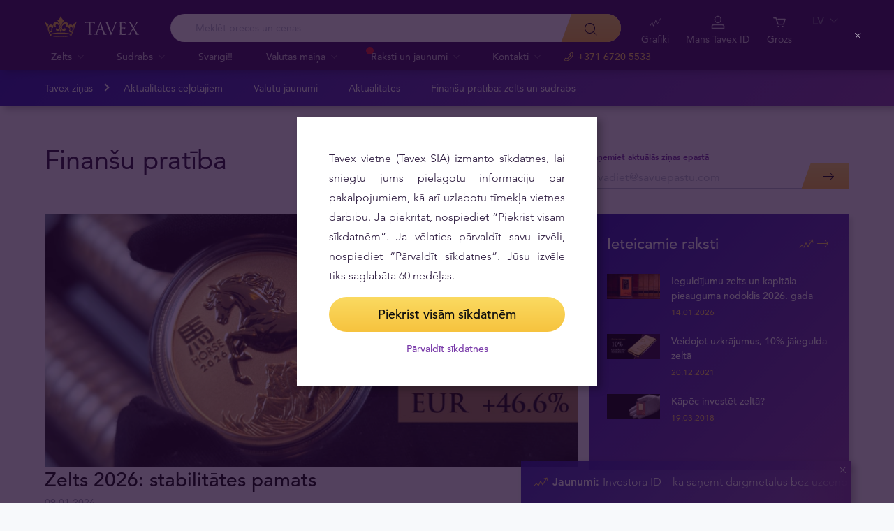

--- FILE ---
content_type: text/html; charset=UTF-8
request_url: https://tavex.lv/tag/finansu-pratiba/
body_size: 31744
content:
<!DOCTYPE html>
<html class="no-js" lang="lv">
<head>
    <meta charset="utf-8">
    <meta name="viewport" content="width=device-width, initial-scale=1">
    <meta http-equiv="X-UA-Compatible" content="IE=Edge">
    <link rel="dns-prefetch" href="https://static.hotjar.com">
    <link rel="dns-prefetch" href="https://in.hotjar.com">
    <link rel="dns-prefetch" href="https://www.google-analytics.com">
    <link rel="dns-prefetch" href="https://www.googletagmanager.com">
    <link rel="dns-prefetch" href="https://media.tavid.ee">
    <link rel="dns-prefetch" href="https://www.gstatic.com">
    <link rel="apple-touch-icon" sizes="180x180" href="https://tavex.lv/wp-content/themes/tvx-facelift/inc/favicon/apple-touch-icon.png">
    <link rel="icon" type="image/png" sizes="32x32" href="https://tavex.lv/wp-content/themes/tvx-facelift/inc/favicon/favicon-32x32.png">
    <link rel="icon" type="image/png" sizes="16x16" href="https://tavex.lv/wp-content/themes/tvx-facelift/inc/favicon/favicon-16x16.png">
    <link rel="manifest" href="https://tavex.lv/wp-content/themes/tvx-facelift/inc/manifest.json">
    <link rel="mask-icon" href="https://tavex.lv/wp-content/themes/tvx-facelift/inc/favicon/safari-pinned-tab.svg" color="#5bbad5">
    <link rel="shortcut icon" href="https://tavex.lv/wp-content/themes/tvx-facelift/inc/favicon/favicon.ico">
    <meta name="msapplication-config" content="https://tavex.lv/wp-content/themes/tvx-facelift/inc/favicon/browserconfig.xml">
    <meta name="theme-color" content="#ffffff">
    <style type="text/css">
    @font-face{
        font-family:"Avenir W02";
        src:url("https://tavex.lv/wp-content/themes/tvx-facelift/inc/fonts/9251e78a-dec6-4eae-b2ef-978078607d9e.eot?#iefix");
        src:url("https://tavex.lv/wp-content/themes/tvx-facelift/inc/fonts/9251e78a-dec6-4eae-b2ef-978078607d9e.eot?#iefix") format("eot"),
            url("https://tavex.lv/wp-content/themes/tvx-facelift/inc/fonts/1c557856-58ec-4541-9452-7acb5ffe2c32.woff2") format("woff2"),
            url("https://tavex.lv/wp-content/themes/tvx-facelift/inc/fonts/23054762-d9a8-4fcf-8306-55423802e8e4.woff") format("woff"),
            url("https://tavex.lv/wp-content/themes/tvx-facelift/inc/fonts/c9033012-9826-4249-9537-be9d2f0c2652.ttf") format("truetype"),
            url("https://tavex.lv/wp-content/themes/tvx-facelift/inc/fonts/a4b30cfd-5216-4048-bd73-dfc0ce5daacf.svg#a4b30cfd-5216-4048-bd73-dfc0ce5daacf") format("svg");
        font-weight: 200;
        font-style: normal;
        font-display: swap;
    }
    @font-face{
        font-family:"Avenir W02";
        src:url("https://tavex.lv/wp-content/themes/tvx-facelift/inc/fonts/ebf375c1-452c-47da-aaf4-cf05c127a4cd.eot?#iefix");
        src:url("https://tavex.lv/wp-content/themes/tvx-facelift/inc/fonts/ebf375c1-452c-47da-aaf4-cf05c127a4cd.eot?#iefix") format("eot"),url("https://tavex.lv/wp-content/themes/tvx-facelift/inc/fonts/46d9ac88-dbbb-4a0e-afa2-aa57045a2d12.woff2") format("woff2"),url("https://tavex.lv/wp-content/themes/tvx-facelift/inc/fonts/b28810ec-90f0-4c3f-ac0e-f47ad568fe27.woff") format("woff"),url("https://tavex.lv/wp-content/themes/tvx-facelift/inc/fonts/2c8bff81-d390-4ce5-8611-d4932e64d05d.ttf") format("truetype"),url("https://tavex.lv/wp-content/themes/tvx-facelift/inc/fonts/622a45ad-5f63-4628-87c8-e6632a3d63fc.svg#622a45ad-5f63-4628-87c8-e6632a3d63fc") format("svg");
        font-weight: 400;
        font-style: normal;
        font-display: swap;
    }
    @font-face{
        font-family:"Avenir W02";
        src:url("https://tavex.lv/wp-content/themes/tvx-facelift/inc/fonts/3cbb38b5-39f7-4266-aef2-c1d76a430661.eot?#iefix");
        src:url("https://tavex.lv/wp-content/themes/tvx-facelift/inc/fonts/3cbb38b5-39f7-4266-aef2-c1d76a430661.eot?#iefix") format("eot"),url("https://tavex.lv/wp-content/themes/tvx-facelift/inc/fonts/55b3246a-2a53-4f75-b0da-6dffde8260ad.woff2") format("woff2"),url("https://tavex.lv/wp-content/themes/tvx-facelift/inc/fonts/0614ebff-0ec3-4726-98b3-379062bb14e7.woff") format("woff"),url("https://tavex.lv/wp-content/themes/tvx-facelift/inc/fonts/7ce0560a-1399-4d97-bca7-75fc1ad7ca07.ttf") format("truetype"),url("https://tavex.lv/wp-content/themes/tvx-facelift/inc/fonts/b400c57c-9dcf-4056-9349-20f51cc82688.svg#b400c57c-9dcf-4056-9349-20f51cc82688") format("svg");
        font-weight: 500;
        font-style: normal;
        font-display: swap;
    }
    @font-face{
        font-family:"Avenir W02";
        src:url("https://tavex.lv/wp-content/themes/tvx-facelift/inc/fonts/4a5082cd-dbf3-4cc4-903d-df495de21506.eot?#iefix");
        src:url("https://tavex.lv/wp-content/themes/tvx-facelift/inc/fonts/4a5082cd-dbf3-4cc4-903d-df495de21506.eot?#iefix") format("eot"),url("https://tavex.lv/wp-content/themes/tvx-facelift/inc/fonts/21d611aa-91cd-462c-9896-b71b85d3cca9.woff2") format("woff2"),url("https://tavex.lv/wp-content/themes/tvx-facelift/inc/fonts/9594894d-c00f-4259-842f-d7991a3af9ee.woff") format("woff"),url("https://tavex.lv/wp-content/themes/tvx-facelift/inc/fonts/e5f40243-1250-46a5-b1be-9cdafabc981b.ttf") format("truetype"),url("https://tavex.lv/wp-content/themes/tvx-facelift/inc/fonts/5ee62038-f47d-4df9-8bc2-ea98d94d867a.svg#5ee62038-f47d-4df9-8bc2-ea98d94d867a") format("svg");
        font-weight: 700;
        font-style: normal;
        font-display: swap;
    }
    @font-face{
        font-family:"Avenir Next W00";
        src:url("https://tavex.lv/wp-content/themes/tvx-facelift/inc/fonts/069faa0e-9913-48c4-9ef7-89a4bc080b65.eot?#iefix");
        src:url("https://tavex.lv/wp-content/themes/tvx-facelift/inc/fonts/069faa0e-9913-48c4-9ef7-89a4bc080b65.eot?#iefix") format("eot"),url("https://tavex.lv/wp-content/themes/tvx-facelift/inc/fonts/7db1f672-3a8f-4d19-9c49-7f61aed450b5.woff2") format("woff2"),url("https://tavex.lv/wp-content/themes/tvx-facelift/inc/fonts/4ab86b35-c0c2-42b5-98ad-4b6eba66b197.woff") format("woff"),url("https://tavex.lv/wp-content/themes/tvx-facelift/inc/fonts/276b3566-1c3b-4bc1-8915-15314f091f29.ttf") format("truetype"),url("https://tavex.lv/wp-content/themes/tvx-facelift/inc/fonts/5d02f5f4-46e7-453a-aef9-3e7106d7bb68.svg#5d02f5f4-46e7-453a-aef9-3e7106d7bb68") format("svg");
        font-weight: 200;
        font-style: normal;
        font-display: swap;
    }
    @font-face{
        font-family:"Avenir Next W00";
        src:url("https://tavex.lv/wp-content/themes/tvx-facelift/inc/fonts/fbf4298d-ef75-419c-b615-47f209a48ed2.eot?#iefix");
        src:url("https://tavex.lv/wp-content/themes/tvx-facelift/inc/fonts/fbf4298d-ef75-419c-b615-47f209a48ed2.eot?#iefix") format("eot"),url("https://tavex.lv/wp-content/themes/tvx-facelift/inc/fonts/40d36b4a-60c6-460a-bf43-4c948c23563e.woff2") format("woff2"),url("https://tavex.lv/wp-content/themes/tvx-facelift/inc/fonts/45b78f45-e639-4836-8612-e0892e120f14.woff") format("woff"),url("https://tavex.lv/wp-content/themes/tvx-facelift/inc/fonts/cbc021cc-b96f-4c82-ba0d-59cb0b7449c0.ttf") format("truetype"),url("https://tavex.lv/wp-content/themes/tvx-facelift/inc/fonts/c6778bcf-ca82-4a86-8a5f-08b70c9a71fd.svg#c6778bcf-ca82-4a86-8a5f-08b70c9a71fd") format("svg");
        font-weight: 700;
        font-style: normal;
        font-display: swap;
    }
    @font-face{
        font-family:"Trajan W08";
        src:url("https://tavex.lv/wp-content/themes/tvx-facelift/inc/fonts/b1ea5371-054f-484d-aa42-a79997cd4e21.eot?#iefix");
        src:url("https://tavex.lv/wp-content/themes/tvx-facelift/inc/fonts/b1ea5371-054f-484d-aa42-a79997cd4e21.eot?#iefix") format("eot"),url("https://tavex.lv/wp-content/themes/tvx-facelift/inc/fonts/5d1b6630-25f6-4064-9af1-ed6826e12e8c.woff2") format("woff2"),url("https://tavex.lv/wp-content/themes/tvx-facelift/inc/fonts/2649890f-ced1-4b53-9a01-4ce5a76159a6.woff") format("woff"),url("https://tavex.lv/wp-content/themes/tvx-facelift/inc/fonts/b66b7a48-c18d-4214-8f34-27f14538f51f.ttf") format("truetype"),url("https://tavex.lv/wp-content/themes/tvx-facelift/inc/fonts/083f0ff8-1ce1-4e64-bb92-478df522f370.svg#083f0ff8-1ce1-4e64-bb92-478df522f370") format("svg");
        font-weight: 400;
        font-style: normal;
        font-display: swap;
    }
    .h-hidden {
        display: none !important;
    }
    </style>

            <meta name='robots' content='index, follow, max-image-preview:large, max-snippet:-1, max-video-preview:-1' />

	<!-- This site is optimized with the Yoast SEO plugin v26.6 - https://yoast.com/wordpress/plugins/seo/ -->
	<title>Finanšu pratība - Tavex Latvia</title>
	<link rel="canonical" href="https://tavex.lv/tag/finansu-pratiba/" />
	<link rel="next" href="https://tavex.lv/tag/finansu-pratiba/page/2/" />
	<meta property="og:locale" content="lv_LV" />
	<meta property="og:type" content="article" />
	<meta property="og:title" content="Finanšu pratība - Tavex Latvia" />
	<meta property="og:url" content="https://tavex.lv/tag/finansu-pratiba/" />
	<meta property="og:site_name" content="Tavex Latvia" />
	<meta name="twitter:card" content="summary_large_image" />
	<!-- / Yoast SEO plugin. -->


<link rel='dns-prefetch' href='//www.google.com' />

<style id='wp-img-auto-sizes-contain-inline-css' type='text/css'>
img:is([sizes=auto i],[sizes^="auto," i]){contain-intrinsic-size:3000px 1500px}
/*# sourceURL=wp-img-auto-sizes-contain-inline-css */
</style>
<link rel='preload' as='style' onload="this.onload=null;this.rel='stylesheet'" id='google_business_reviews_rating_wp_css' href='https://tavex.lv/wp-content/plugins/g-business-reviews-rating/wp/css/css.css' type='text/css' media='all' /><link rel='stylesheet' id='global-css' href='https://tavex.lv/wp-content/themes/tvx-facelift/inc/css/global.25.17.1.min.css?v=25.17.1' type='text/css' media='all' />
<meta name="generator" content="performant-translations 1.2.0">
<!-- Markup (JSON-LD) structured in schema.org ver.4.8.1 START -->
<!-- Markup (JSON-LD) structured in schema.org END -->
<script type="application/ld+json">{"@context":"https:\/\/schema.org","@type":"BreadcrumbList","itemListElement":[{"@type":"ListItem","position":1,"name":"S\u0101kumlapa","item":"https:\/\/tavex.lv"},{"@type":"ListItem","position":2,"name":"Tavex zi\u0146as","item":"https:\/\/tavex.lv\/tavex-zinas-jaunumi\/"}]}</script><meta name="verify-paysera" content="e604767af3c86acbd687a2d74cd9752b"><!-- Google Tag Manager --><script>(function(w,d,s,l,i){w[l]=w[l]||[];w[l].push({'gtm.start':
new Date().getTime(),event:'gtm.js'});var f=d.getElementsByTagName(s)[0],
j=d.createElement(s),dl=l!='dataLayer'?'&l='+l:'';j.async=true;j.src=
'https://www.googletagmanager.com/gtm.js?id='+i+dl;f.parentNode.insertBefore(j,f);
})(window,document,'script','dataLayer','GTM-TWH4T4X');</script><!-- End Google Tag Manager -->		<style type="text/css" id="wp-custom-css">
			.v-screen__product .product__stock {
    display: none;
}
.grecaptcha-badge {
	visibility: hidden;
}
		</style>
		
    
        <style>
        html {
            margin-top: 0 !important;
        }
    </style>
<style id='global-styles-inline-css' type='text/css'>
:root{--wp--preset--aspect-ratio--square: 1;--wp--preset--aspect-ratio--4-3: 4/3;--wp--preset--aspect-ratio--3-4: 3/4;--wp--preset--aspect-ratio--3-2: 3/2;--wp--preset--aspect-ratio--2-3: 2/3;--wp--preset--aspect-ratio--16-9: 16/9;--wp--preset--aspect-ratio--9-16: 9/16;--wp--preset--color--black: #000000;--wp--preset--color--cyan-bluish-gray: #abb8c3;--wp--preset--color--white: #ffffff;--wp--preset--color--pale-pink: #f78da7;--wp--preset--color--vivid-red: #cf2e2e;--wp--preset--color--luminous-vivid-orange: #ff6900;--wp--preset--color--luminous-vivid-amber: #fcb900;--wp--preset--color--light-green-cyan: #7bdcb5;--wp--preset--color--vivid-green-cyan: #00d084;--wp--preset--color--pale-cyan-blue: #8ed1fc;--wp--preset--color--vivid-cyan-blue: #0693e3;--wp--preset--color--vivid-purple: #9b51e0;--wp--preset--gradient--vivid-cyan-blue-to-vivid-purple: linear-gradient(135deg,rgb(6,147,227) 0%,rgb(155,81,224) 100%);--wp--preset--gradient--light-green-cyan-to-vivid-green-cyan: linear-gradient(135deg,rgb(122,220,180) 0%,rgb(0,208,130) 100%);--wp--preset--gradient--luminous-vivid-amber-to-luminous-vivid-orange: linear-gradient(135deg,rgb(252,185,0) 0%,rgb(255,105,0) 100%);--wp--preset--gradient--luminous-vivid-orange-to-vivid-red: linear-gradient(135deg,rgb(255,105,0) 0%,rgb(207,46,46) 100%);--wp--preset--gradient--very-light-gray-to-cyan-bluish-gray: linear-gradient(135deg,rgb(238,238,238) 0%,rgb(169,184,195) 100%);--wp--preset--gradient--cool-to-warm-spectrum: linear-gradient(135deg,rgb(74,234,220) 0%,rgb(151,120,209) 20%,rgb(207,42,186) 40%,rgb(238,44,130) 60%,rgb(251,105,98) 80%,rgb(254,248,76) 100%);--wp--preset--gradient--blush-light-purple: linear-gradient(135deg,rgb(255,206,236) 0%,rgb(152,150,240) 100%);--wp--preset--gradient--blush-bordeaux: linear-gradient(135deg,rgb(254,205,165) 0%,rgb(254,45,45) 50%,rgb(107,0,62) 100%);--wp--preset--gradient--luminous-dusk: linear-gradient(135deg,rgb(255,203,112) 0%,rgb(199,81,192) 50%,rgb(65,88,208) 100%);--wp--preset--gradient--pale-ocean: linear-gradient(135deg,rgb(255,245,203) 0%,rgb(182,227,212) 50%,rgb(51,167,181) 100%);--wp--preset--gradient--electric-grass: linear-gradient(135deg,rgb(202,248,128) 0%,rgb(113,206,126) 100%);--wp--preset--gradient--midnight: linear-gradient(135deg,rgb(2,3,129) 0%,rgb(40,116,252) 100%);--wp--preset--font-size--small: 13px;--wp--preset--font-size--medium: 20px;--wp--preset--font-size--large: 36px;--wp--preset--font-size--x-large: 42px;--wp--preset--spacing--20: 0.44rem;--wp--preset--spacing--30: 0.67rem;--wp--preset--spacing--40: 1rem;--wp--preset--spacing--50: 1.5rem;--wp--preset--spacing--60: 2.25rem;--wp--preset--spacing--70: 3.38rem;--wp--preset--spacing--80: 5.06rem;--wp--preset--shadow--natural: 6px 6px 9px rgba(0, 0, 0, 0.2);--wp--preset--shadow--deep: 12px 12px 50px rgba(0, 0, 0, 0.4);--wp--preset--shadow--sharp: 6px 6px 0px rgba(0, 0, 0, 0.2);--wp--preset--shadow--outlined: 6px 6px 0px -3px rgb(255, 255, 255), 6px 6px rgb(0, 0, 0);--wp--preset--shadow--crisp: 6px 6px 0px rgb(0, 0, 0);}:where(.is-layout-flex){gap: 0.5em;}:where(.is-layout-grid){gap: 0.5em;}body .is-layout-flex{display: flex;}.is-layout-flex{flex-wrap: wrap;align-items: center;}.is-layout-flex > :is(*, div){margin: 0;}body .is-layout-grid{display: grid;}.is-layout-grid > :is(*, div){margin: 0;}:where(.wp-block-columns.is-layout-flex){gap: 2em;}:where(.wp-block-columns.is-layout-grid){gap: 2em;}:where(.wp-block-post-template.is-layout-flex){gap: 1.25em;}:where(.wp-block-post-template.is-layout-grid){gap: 1.25em;}.has-black-color{color: var(--wp--preset--color--black) !important;}.has-cyan-bluish-gray-color{color: var(--wp--preset--color--cyan-bluish-gray) !important;}.has-white-color{color: var(--wp--preset--color--white) !important;}.has-pale-pink-color{color: var(--wp--preset--color--pale-pink) !important;}.has-vivid-red-color{color: var(--wp--preset--color--vivid-red) !important;}.has-luminous-vivid-orange-color{color: var(--wp--preset--color--luminous-vivid-orange) !important;}.has-luminous-vivid-amber-color{color: var(--wp--preset--color--luminous-vivid-amber) !important;}.has-light-green-cyan-color{color: var(--wp--preset--color--light-green-cyan) !important;}.has-vivid-green-cyan-color{color: var(--wp--preset--color--vivid-green-cyan) !important;}.has-pale-cyan-blue-color{color: var(--wp--preset--color--pale-cyan-blue) !important;}.has-vivid-cyan-blue-color{color: var(--wp--preset--color--vivid-cyan-blue) !important;}.has-vivid-purple-color{color: var(--wp--preset--color--vivid-purple) !important;}.has-black-background-color{background-color: var(--wp--preset--color--black) !important;}.has-cyan-bluish-gray-background-color{background-color: var(--wp--preset--color--cyan-bluish-gray) !important;}.has-white-background-color{background-color: var(--wp--preset--color--white) !important;}.has-pale-pink-background-color{background-color: var(--wp--preset--color--pale-pink) !important;}.has-vivid-red-background-color{background-color: var(--wp--preset--color--vivid-red) !important;}.has-luminous-vivid-orange-background-color{background-color: var(--wp--preset--color--luminous-vivid-orange) !important;}.has-luminous-vivid-amber-background-color{background-color: var(--wp--preset--color--luminous-vivid-amber) !important;}.has-light-green-cyan-background-color{background-color: var(--wp--preset--color--light-green-cyan) !important;}.has-vivid-green-cyan-background-color{background-color: var(--wp--preset--color--vivid-green-cyan) !important;}.has-pale-cyan-blue-background-color{background-color: var(--wp--preset--color--pale-cyan-blue) !important;}.has-vivid-cyan-blue-background-color{background-color: var(--wp--preset--color--vivid-cyan-blue) !important;}.has-vivid-purple-background-color{background-color: var(--wp--preset--color--vivid-purple) !important;}.has-black-border-color{border-color: var(--wp--preset--color--black) !important;}.has-cyan-bluish-gray-border-color{border-color: var(--wp--preset--color--cyan-bluish-gray) !important;}.has-white-border-color{border-color: var(--wp--preset--color--white) !important;}.has-pale-pink-border-color{border-color: var(--wp--preset--color--pale-pink) !important;}.has-vivid-red-border-color{border-color: var(--wp--preset--color--vivid-red) !important;}.has-luminous-vivid-orange-border-color{border-color: var(--wp--preset--color--luminous-vivid-orange) !important;}.has-luminous-vivid-amber-border-color{border-color: var(--wp--preset--color--luminous-vivid-amber) !important;}.has-light-green-cyan-border-color{border-color: var(--wp--preset--color--light-green-cyan) !important;}.has-vivid-green-cyan-border-color{border-color: var(--wp--preset--color--vivid-green-cyan) !important;}.has-pale-cyan-blue-border-color{border-color: var(--wp--preset--color--pale-cyan-blue) !important;}.has-vivid-cyan-blue-border-color{border-color: var(--wp--preset--color--vivid-cyan-blue) !important;}.has-vivid-purple-border-color{border-color: var(--wp--preset--color--vivid-purple) !important;}.has-vivid-cyan-blue-to-vivid-purple-gradient-background{background: var(--wp--preset--gradient--vivid-cyan-blue-to-vivid-purple) !important;}.has-light-green-cyan-to-vivid-green-cyan-gradient-background{background: var(--wp--preset--gradient--light-green-cyan-to-vivid-green-cyan) !important;}.has-luminous-vivid-amber-to-luminous-vivid-orange-gradient-background{background: var(--wp--preset--gradient--luminous-vivid-amber-to-luminous-vivid-orange) !important;}.has-luminous-vivid-orange-to-vivid-red-gradient-background{background: var(--wp--preset--gradient--luminous-vivid-orange-to-vivid-red) !important;}.has-very-light-gray-to-cyan-bluish-gray-gradient-background{background: var(--wp--preset--gradient--very-light-gray-to-cyan-bluish-gray) !important;}.has-cool-to-warm-spectrum-gradient-background{background: var(--wp--preset--gradient--cool-to-warm-spectrum) !important;}.has-blush-light-purple-gradient-background{background: var(--wp--preset--gradient--blush-light-purple) !important;}.has-blush-bordeaux-gradient-background{background: var(--wp--preset--gradient--blush-bordeaux) !important;}.has-luminous-dusk-gradient-background{background: var(--wp--preset--gradient--luminous-dusk) !important;}.has-pale-ocean-gradient-background{background: var(--wp--preset--gradient--pale-ocean) !important;}.has-electric-grass-gradient-background{background: var(--wp--preset--gradient--electric-grass) !important;}.has-midnight-gradient-background{background: var(--wp--preset--gradient--midnight) !important;}.has-small-font-size{font-size: var(--wp--preset--font-size--small) !important;}.has-medium-font-size{font-size: var(--wp--preset--font-size--medium) !important;}.has-large-font-size{font-size: var(--wp--preset--font-size--large) !important;}.has-x-large-font-size{font-size: var(--wp--preset--font-size--x-large) !important;}
/*# sourceURL=global-styles-inline-css */
</style>
<meta name="generator" content="WP Rocket 3.20.2" data-wpr-features="wpr_desktop" /></head>
<body class="archive tag tag-finansu-pratiba tag-555 wp-theme-tvx-facelift preload ">
    <div class="h-canvas">
                    <div class="h-overlay"></div>
<a href="https://tavex.lv/salidzinat/" class="button__compare button__compare--fab js-compare-button h-hidden-lg" style="display: none;" >
    <span class="button__compare-value js-content-button-amount"></span>
    <svg class="icon button__compare-icon"><use xlink:href="https://tavex.lv/wp-content/themes/tvx-facelift/inc/svg/global.25.17.1.svg#compare"></use></svg>
</a>
<header class="header js-menu --v2 header--LV">
            




<div class="h-hidden" id="cookie-initial-modal">
    <div class="modaal__content">
                                <div class="text">
                                <p class="modaal__title-text cookie-initial__text"><p style="text-align: justify;">Tavex vietne (Tavex SIA) izmanto sīkdatnes, lai sniegtu jums pielāgotu informāciju par pakalpojumiem, kā arī uzlabotu tīmekļa vietnes darbību. Ja piekrītat, nospiediet “Piekrist visām sīkdatnēm”. Ja vēlaties pārvaldīt savu izvēli, nospiediet “Pārvaldīt sīkdatnes”. Jūsu izvēle tiks saglabāta 60 nedēļas.</p>
</p>
    <form class="form-group cookie-initial__inner">
        <div class="form-group__row">
            <a href="#"  class="button button--block js-cookie-policy-agree" >
    <span class="button__inner">
        Piekrist visām sīkdatnēm        <i class="button__bubble"></i>
    </span>
</a>
        </div>
        <div class="form-group__row">
            <a href="#cookie-modal"  class="button button--naked button--white button--inline js-modaal js-initial-cookies-modaal-manage" data-custom-class="modaal--split modaal--small-title" >
    <span class="button__inner">
        Pārvaldīt sīkdatnes        <i class="button__bubble"></i>
    </span>
</a>
        </div>
    </form>

                    </div>
                    </div><!-- /.modaal__content -->
</div><!-- /div -->

<div class="h-hidden" id="cookie-modal">
    <div class="modaal__content">
                <div class="grid grid--no-gutter grid--equalheight">
                        <div class="grid__col--md-6 modaal__body">
                <div class="modaal__content-inner modaal__content-inner--primary">
                                                                                        <p class="modaal__title-text">Izvēlieties, kuras sīkdatnes ļaut izmantot šai vietnei:</p>
    <form class="form-group js-cookie-consent-form">
        <div class="form-group__row">
            <div class="form-check form-check--large">
    <input
        type="checkbox"
          id="cookie-consent-necessary"           name="necessary"         value=""
        
        class="form-check__input"
         checked="checked"                 disabled="disabled"     >
    <label for="cookie-consent-necessary" class="form-check__label">    Nepieciešamās <div class="tooltip tooltip--large " data-tooltip='Sīkdatnes ir nepieciešamas Tavex vietnes funkcionēšanai. Šīs sīkdatnes nevar izslēgt, tāpēc tām netiek prasīta lietotāja piekrišana.' data-position='left'>
            <svg class="icon tooltip__icon "><use xlink:href="https://tavex.lv/wp-content/themes/tvx-facelift/inc/svg/global.25.17.1.svg#info"></use></svg>
    </div>
</label>
    <div class="form-check__bubble"></div>
</div>
        </div>
        <div class="form-group__row">
            <div class="form-check form-check--large">
    <input
        type="checkbox"
          id="cookie-consent-preference"           name="preference"         value=""
        
        class="form-check__input"
                            >
    <label for="cookie-consent-preference" class="form-check__label">    Personalizētās <div class="tooltip tooltip--large " data-tooltip='Sīkdatnes palīdz sniegt jums personalizētu informāciju par mūsu produktiem un pakalpojumiem. Ļaujiet vietnei atcerēties informāciju, kas maina vietnes uzvedību vai izskatu, piemēram, jūsu vēlamo valodu vai reģionu, kurā atrodaties.' data-position='left'>
            <svg class="icon tooltip__icon "><use xlink:href="https://tavex.lv/wp-content/themes/tvx-facelift/inc/svg/global.25.17.1.svg#info"></use></svg>
    </div>
</label>
    <div class="form-check__bubble"></div>
</div>
        </div>
        <div class="form-group__row">
            <div class="form-check form-check--large">
    <input
        type="checkbox"
          id="cookie-consent-marketing"           name="marketing"         value=""
        
        class="form-check__input"
                            >
    <label for="cookie-consent-marketing" class="form-check__label">    Mārketinga <div class="tooltip tooltip--large " data-tooltip='Sīkdatnes nodrošina mums iespēju uzzināt un analizēt detalizētu informāciju par tīmekļa vietņu apmeklējumiem, kā arī parādīt apmeklētāju interesēm atbilstošas ​​reklāmas.' data-position='left'>
            <svg class="icon tooltip__icon "><use xlink:href="https://tavex.lv/wp-content/themes/tvx-facelift/inc/svg/global.25.17.1.svg#info"></use></svg>
    </div>
</label>
    <div class="form-check__bubble"></div>
</div>
        </div>
        <div class="form-group__row">
            <div class="form-check form-check--large">
    <input
        type="checkbox"
          id="cookie-consent-statistic"           name="statistic"         value=""
        
        class="form-check__input"
                            >
    <label for="cookie-consent-statistic" class="form-check__label">    Statistikas <div class="tooltip tooltip--large " data-tooltip='Sīkdatnes palīdz uzlabot vietnes veiktspēju, skaitot vietnes apmeklējumus un iegūstot datplūsmas avotus. Ja noraidīsiet šīs sīkdatnes, jūsu darbības šajā vietnē netiks iekļautas mūsu statistikā. Statistikas sīkdatnes ir anonīmas - netiek apkopoti lietotāja personas dati.' data-position='left'>
            <svg class="icon tooltip__icon "><use xlink:href="https://tavex.lv/wp-content/themes/tvx-facelift/inc/svg/global.25.17.1.svg#info"></use></svg>
    </div>
</label>
    <div class="form-check__bubble"></div>
</div>
        </div>
        <div class="form-group__row">
            <a href="#"  class="button button--block js-cookie-policy-agree" >
    <span class="button__inner">
        Piekrist visām sīkdatnēm        <i class="button__bubble"></i>
    </span>
</a>
        </div>
        <div class="form-group__row">
            <a href="#"  class="button button--block button--large button--purple js-cookie-save-preferences" >
    <span class="button__inner">
        Saglabāt manu izvēli        <i class="button__bubble"></i>
    </span>
</a>
        </div>
    </form>

                </div>
            </div>
            <div class="grid__col--md-6 modaal__body">
                <div class="modaal__content-inner modaal__content-inner--secondary">
                        <p style="text-align: justify;">Uzmanību! Dažas sīkdatnes ir nepieciešamas šīs tīmekļa vietnes darbībai. Šīs sīkdatnes tiek apstrādātas, pamatojoties uz mūsu leģitīmajām interesēm, tāpēc netiek lūgta lietotāja piekrišana. Plašāka informācija ir pieejama mūsu <a rel="noopener" href="https://cdn.tavex.lv/wp-content/uploads/2021/05/20131554/Cookies-Policy-LV.pdf" target="_blank">Sīkdatņu politika</a>.</p>

    <a href="#cookie-explanation"  class="button button--naked button--white button--inline button--cookie-explain js-modaal js-cookie-call-explanation" data-custom-class="modaal--large cookie-explanation" >
    <span class="button__inner">
        Explain cookies        <i class="button__bubble"></i>
    </span>
</a>

                </div>
            </div>
        </div>
            </div><!-- /.modaal__content -->
</div><!-- /div -->

<div class="h-hidden" id="cookie-explanation">
    <div class="modaal__content">
                <div class="h2 modaal__title">Cookie usage</div>                <div class="text">
                                <div class="text editor">
        
    </div>
    <div class="accordion  js-filter-search-group">
                <div class="accordion__item js-accordion" id="cookies-accordion-necessary">
            <a href="#cookies-accordion-necessary" class="accordion__header js-accordion-control" data-status="" data-invested="" data-current="">
                <div class="accordion__title">Nepieciešamās</div>
            </a>
            <div class="accordion__content js-accordion-content">
                <div class="accordion__inner">
                    <div class="text editor">
                        <table class="table">
                            <thead>
                            <tr>
                                <th>Cookie name</th>
                                <th>Cookie description</th>
                                <th>Cookie duration</th>
                            </tr>
                            </thead>
                            <tbody>
                                                            <tr>
                                    <td>tavex_cookie_consent</td>
                                    <td>Stores cookie consent options selected</td>
                                    <td>60 weeks</td>
                                </tr>
                                                            <tr>
                                    <td>tavex_customer</td>
                                    <td>Tavex customer ID</td>
                                    <td>30 days</td>
                                </tr>
                                                            <tr>
                                    <td>wp-wpml_current_language</td>
                                    <td>Stores selected language</td>
                                    <td>1 day</td>
                                </tr>
                                                            <tr>
                                    <td>AWSALB</td>
                                    <td>AWS ALB sticky session cookie</td>
                                    <td>6 days</td>
                                </tr>
                                                            <tr>
                                    <td>AWSALBCORS</td>
                                    <td>AWS ALB sticky session cookie</td>
                                    <td>6 days</td>
                                </tr>
                                                            <tr>
                                    <td>NO_CACHE</td>
                                    <td>Used to disable page caching</td>
                                    <td>1 day</td>
                                </tr>
                                                            <tr>
                                    <td>PHPSESSID</td>
                                    <td>Identifier for PHP session</td>
                                    <td>Session</td>
                                </tr>
                                                            <tr>
                                    <td>latest_news</td>
                                    <td>Helps to keep notifications relevant by storing the latest news shown</td>
                                    <td>29 days</td>
                                </tr>
                                                            <tr>
                                    <td>latest_news_flash</td>
                                    <td>Helps to keep notifications relevant by storing the latest news shown</td>
                                    <td>29 days</td>
                                </tr>
                                                            <tr>
                                    <td>tavex_recently_viewed_products</td>
                                    <td>List of recently viewed products</td>
                                    <td>1 day</td>
                                </tr>
                                                            <tr>
                                    <td>tavex_compare_amount</td>
                                    <td>Number of items in product comparison view</td>
                                    <td>1 day</td>
                                </tr>
                                                        </tbody>
                        </table>
                    </div>
                </div>
            </div>
        </div>
                        <div class="accordion__item js-accordion" id="cookies-accordion-preference">
            <a href="#cookies-accordion-preference" class="accordion__header js-accordion-control" data-status="" data-invested="" data-current="">
                <div class="accordion__title">Personalizētās</div>
            </a>
            <div class="accordion__content js-accordion-content">
                <div class="accordion__inner">
                    <div class="text editor">
                        <table class="table">
                            <thead>
                            <tr>
                                <th>Cookie name</th>
                                <th>Cookie description</th>
                                <th>Cookie duration</th>
                            </tr>
                            </thead>
                            <tbody>
                                                            <tr>
                                    <td>chart-widget-tab-*-*-*</td>
                                    <td>Remembers last chart options (i.e currency, time period, etc)</td>
                                    <td>29 days</td>
                                </tr>
                                                            <tr>
                                    <td>archive_layout</td>
                                    <td>Stores selected product layout on category pages</td>
                                    <td>1 day</td>
                                </tr>
                                                        </tbody>
                        </table>
                    </div>
                </div>
            </div>
        </div>
                        <div class="accordion__item js-accordion js-filter-search-row  " id="cookies-accordion-marketing">
            <a href="#cookies-accordion-marketing" class="accordion__header js-accordion-control" data-status="" data-invested="" data-current="">
                <div class="accordion__title">Mārketinga</div>
            </a>
            <div class="accordion__content js-accordion-content">
                <div class="accordion__inner">
                    <div class="text editor">
                        <table class="table">
                            <thead>
                            <tr>
                                <th>Cookie name</th>
                                <th>Cookie description</th>
                                <th>Cookie duration</th>
                            </tr>
                            </thead>
                            <tbody>
                                                            <tr>
                                    <td>cartstack.com-*</td>
                                    <td>Used for tracking abandoned shopping carts</td>
                                    <td>1 year</td>
                                </tr>
                                                            <tr>
                                    <td>_omappvp</td>
                                    <td>Used by OptinMonster for determining new vs. returning visitors. Expires in 11 years</td>
                                    <td>11 years</td>
                                </tr>
                                                            <tr>
                                    <td>_omappvs</td>
                                    <td>Used by OptinMonster for determining when a new visitor becomes a returning visitor</td>
                                    <td>Session</td>
                                </tr>
                                                            <tr>
                                    <td>om*</td>
                                    <td>Used by OptinMonster to track interactions with campaigns</td>
                                    <td>Persistent</td>
                                </tr>
                                                        </tbody>
                        </table>
                    </div>
                </div>
            </div>
        </div>
                        <div class="accordion__item js-accordion js-filter-search-row  " id="cookies-accordion-statistic">
            <a href="#cookies-accordion-statistic" class="accordion__header js-accordion-control" data-status="" data-invested="" data-current="">
                <div class="accordion__title">Statistikas</div>
            </a>
            <div class="accordion__content js-accordion-content">
                <div class="accordion__inner">
                    <div class="text editor">
                        <table class="table">
                            <thead>
                            <tr>
                                <th>Cookie name</th>
                                <th>Cookie description</th>
                                <th>Cookie duration</th>
                            </tr>
                            </thead>
                            <tbody>
                                                            <tr>
                                    <td>_ga</td>
                                    <td>Used to distinguish users</td>
                                    <td>2 years</td>
                                </tr>
                                                            <tr>
                                    <td>_gid</td>
                                    <td>Used to distinguish users</td>
                                    <td>24 hours</td>
                                </tr>
                                                            <tr>
                                    <td>_ga_*</td>
                                    <td>Used to persist session state</td>
                                    <td>2 years</td>
                                </tr>
                                                            <tr>
                                    <td>_gac_*</td>
                                    <td>Contains campaign related information</td>
                                    <td>90 days</td>
                                </tr>
                                                            <tr>
                                    <td>_gat_gtag_*</td>
                                    <td>Used to throttle request rate</td>
                                    <td>1 minute</td>
                                </tr>
                                                            <tr>
                                    <td>_fbc</td>
                                    <td>Facebook advertisement cookie</td>
                                    <td>2 years</td>
                                </tr>
                                                            <tr>
                                    <td>_fbp</td>
                                    <td>Facebook cookie for distinguishing unique users</td>
                                    <td>2 years</td>
                                </tr>
                                                        </tbody>
                        </table>
                    </div>
                </div>
            </div>
        </div>
            </div>

                    </div>
                    </div><!-- /.modaal__content -->
</div><!-- /div -->
            <div class="header__inner">
        <div class="header__container">
            <div class="header__logo">
                <a href="https://tavex.lv" class="logo"><img src="https://tavex.lv/wp-content/themes/tvx-facelift/inc/img/logo-tavex.svg" alt="Logo" class="logo__img"></a>
            </div>
            <!-- visible only on mobile/tablet -->
            <a href="#" class="header__nav-toggle header__nav-toggle--htx js-has-update"><span></span></a>
            <a href="#" class="header__search-toggle js-search-toggle"><svg class="icon "><use xlink:href="https://tavex.lv/wp-content/themes/tvx-facelift/inc/svg/global.25.17.1.svg#search"></use></svg>
</a>
            <div class="js-content-header-mobile-actions">
                    <a href="#auth" class="header__account-toggle js-login-redirect"><svg class="icon "><use xlink:href="https://tavex.lv/wp-content/themes/tvx-facelift/inc/svg/global.25.17.1.svg#personal-bold"></use></svg>
</a>
            </div>
            <!-- /visible only on mobile/tablet -->
            <nav class="header__nav h-clearfix">
                <div class="header__nav-label">Izvēlne</div>
                <div class="header__lang">
                                        <form autocomplete="off">
                        <div class="form-textfield form-select form-select--search form-select--naked form-select--lang js-change-page js-lang-select">
    <div class="form-textfield__inner">
            <select
                            id="lang-select-mobile"
                                    class="form-textfield__input dropdown__search"
                                                
                                >
                        <option  value="https://tavex.lv/en/">EN</option>
                        <option  value="https://tavex.lv/tag/finansu-pratiba/" selected="selected">LV</option>
                        <option  value="https://tavex.lv/ru/tag/finansu-pratiba-ru/">RU</option>
                    </select>
    
    
        </div>
</div>
                    </form>
                                    </div>
                <ul class="header__nav-wrapper">
                                        <li class="header__nav-item has-subnav ">
                        <a href="https://tavex.lv/zelts/" class="header__nav-link">Zelts</a>
                                                <ul class="megamenu">
        <li class="megamenu__col">
                <div class="h4 megamenu__title megamenu__back"><a href="https://tavex.lv/zelts/" class="megamenu__back-link"><svg class="icon megamenu__back-arrow"><use xlink:href="https://tavex.lv/wp-content/themes/tvx-facelift/inc/svg/global.25.17.1.svg#caret-left"></use></svg>
Investīciju zelts</a></div>
                <ul class="megamenu__nav h-clearfix">
                            <li class="megamenu__nav-item ">
                                            <a href="https://tavex.lv/zelts/latvija-popularakie-produkti/" class="megamenu__nav-link">
                            Populārākais investīciju zelts<svg class="icon megamenu__caret-icon"><use xlink:href="https://tavex.lv/wp-content/themes/tvx-facelift/inc/svg/global.25.17.1.svg#caret-right"></use></svg>
<svg class="icon megamenu__arrow-icon"><use xlink:href="https://tavex.lv/wp-content/themes/tvx-facelift/inc/svg/global.25.17.1.svg#arrow-right"></use></svg>
                        </a>
                                    </li>
                            <li class="megamenu__nav-item ">
                                            <a href="https://tavex.lv/zelts/zelta-stieni/" class="megamenu__nav-link">
                            Zelta stieņi<svg class="icon megamenu__caret-icon"><use xlink:href="https://tavex.lv/wp-content/themes/tvx-facelift/inc/svg/global.25.17.1.svg#caret-right"></use></svg>
<svg class="icon megamenu__arrow-icon"><use xlink:href="https://tavex.lv/wp-content/themes/tvx-facelift/inc/svg/global.25.17.1.svg#arrow-right"></use></svg>
                        </a>
                                    </li>
                            <li class="megamenu__nav-item ">
                                            <a href="https://tavex.lv/zelts/zelta-monetas/" class="megamenu__nav-link">
                            Zelta monētas<svg class="icon megamenu__caret-icon"><use xlink:href="https://tavex.lv/wp-content/themes/tvx-facelift/inc/svg/global.25.17.1.svg#caret-right"></use></svg>
<svg class="icon megamenu__arrow-icon"><use xlink:href="https://tavex.lv/wp-content/themes/tvx-facelift/inc/svg/global.25.17.1.svg#arrow-right"></use></svg>
                        </a>
                                    </li>
                            <li class="megamenu__nav-item ">
                                            <a href="https://tavex.lv/zelts/investiciju-komplekti/" class="megamenu__nav-link">
                            Investīciju komplekti<svg class="icon megamenu__caret-icon"><use xlink:href="https://tavex.lv/wp-content/themes/tvx-facelift/inc/svg/global.25.17.1.svg#caret-right"></use></svg>
<svg class="icon megamenu__arrow-icon"><use xlink:href="https://tavex.lv/wp-content/themes/tvx-facelift/inc/svg/global.25.17.1.svg#arrow-right"></use></svg>
                        </a>
                                    </li>
                            <li class="megamenu__nav-item ">
                                            <a href="https://tavex.lv/zelts/vesturiskas-monetas/" class="megamenu__nav-link">
                            Vēsturiskās monētas<svg class="icon megamenu__caret-icon"><use xlink:href="https://tavex.lv/wp-content/themes/tvx-facelift/inc/svg/global.25.17.1.svg#caret-right"></use></svg>
<svg class="icon megamenu__arrow-icon"><use xlink:href="https://tavex.lv/wp-content/themes/tvx-facelift/inc/svg/global.25.17.1.svg#arrow-right"></use></svg>
                        </a>
                                    </li>
                            <li class="megamenu__nav-item ">
                                            <a href="https://tavex.lv/zelta-un-sudraba-cenu-grafiki/" class="megamenu__nav-link">
                            Grafiki<svg class="icon megamenu__caret-icon"><use xlink:href="https://tavex.lv/wp-content/themes/tvx-facelift/inc/svg/global.25.17.1.svg#caret-right"></use></svg>
<svg class="icon megamenu__arrow-icon"><use xlink:href="https://tavex.lv/wp-content/themes/tvx-facelift/inc/svg/global.25.17.1.svg#arrow-right"></use></svg>
                        </a>
                                    </li>
                            <li class="megamenu__nav-item ">
                                            <a href="https://tavex.lv/investiciju-zelta-sudraba-uzpirksana/" class="megamenu__nav-link">
                            Monētu un stieņu uzpirkšana<svg class="icon megamenu__caret-icon"><use xlink:href="https://tavex.lv/wp-content/themes/tvx-facelift/inc/svg/global.25.17.1.svg#caret-right"></use></svg>
<svg class="icon megamenu__arrow-icon"><use xlink:href="https://tavex.lv/wp-content/themes/tvx-facelift/inc/svg/global.25.17.1.svg#arrow-right"></use></svg>
                        </a>
                                    </li>
                            <li class="megamenu__nav-item ">
                                            <a href="https://tavex.lv/zelta-un-sudraba-uzpirksana/" class="megamenu__nav-link">
                            Zelta izstrādājumu uzpirkšana<svg class="icon megamenu__caret-icon"><use xlink:href="https://tavex.lv/wp-content/themes/tvx-facelift/inc/svg/global.25.17.1.svg#caret-right"></use></svg>
<svg class="icon megamenu__arrow-icon"><use xlink:href="https://tavex.lv/wp-content/themes/tvx-facelift/inc/svg/global.25.17.1.svg#arrow-right"></use></svg>
                        </a>
                                    </li>
                            <li class="megamenu__nav-item ">
                                            <a href="https://tavex.lv/investiciju-zelta-un-sudraba-cenradis/" class="megamenu__nav-link">
                            Investīciju zelta cenrādis<svg class="icon megamenu__caret-icon"><use xlink:href="https://tavex.lv/wp-content/themes/tvx-facelift/inc/svg/global.25.17.1.svg#caret-right"></use></svg>
<svg class="icon megamenu__arrow-icon"><use xlink:href="https://tavex.lv/wp-content/themes/tvx-facelift/inc/svg/global.25.17.1.svg#arrow-right"></use></svg>
                        </a>
                                    </li>
                            <li class="megamenu__nav-item ">
                                            <a href="https://tavex.lv/ka-glabat-un-apieties-ar-zeltu/" class="megamenu__nav-link">
                            Kā apieties un glabāt dārgmetālus?<svg class="icon megamenu__caret-icon"><use xlink:href="https://tavex.lv/wp-content/themes/tvx-facelift/inc/svg/global.25.17.1.svg#caret-right"></use></svg>
<svg class="icon megamenu__arrow-icon"><use xlink:href="https://tavex.lv/wp-content/themes/tvx-facelift/inc/svg/global.25.17.1.svg#arrow-right"></use></svg>
                        </a>
                                    </li>
                            <li class="megamenu__nav-item ">
                                            <a href="https://tavex.lv/investet-zelta/" class="megamenu__nav-link">
                            Atklāj investīciju zelta potenciālu<svg class="icon megamenu__caret-icon"><use xlink:href="https://tavex.lv/wp-content/themes/tvx-facelift/inc/svg/global.25.17.1.svg#caret-right"></use></svg>
<svg class="icon megamenu__arrow-icon"><use xlink:href="https://tavex.lv/wp-content/themes/tvx-facelift/inc/svg/global.25.17.1.svg#arrow-right"></use></svg>
                        </a>
                                    </li>
                    </ul>
        </li>
        <li class="megamenu__col">
                <div class="h4 megamenu__title"><a href="https://tavex.lv/zelts/latvija-popularakie-produkti/" rel="nofollow" class="megamenu__link">Populārākais investīciju zelts<svg class="icon megamenu__arrow-icon"><use xlink:href="https://tavex.lv/wp-content/themes/tvx-facelift/inc/svg/global.25.17.1.svg#arrow-right"></use></svg>
</a></div>
                <ul class="megamenu__nav h-clearfix">
                            <li class="megamenu__nav-item  megamenu__product">
                                            <div class="product product--listing js-product" data-id="GB1gNaTP">
    <a href="https://tavex.lv/zelts/1g-investiciju-zelta-stienis-tavex/" class="product__image--link">
        <figure class="product__figure">
                        <span class="product__figure-inner">
                                    <img src="[data-uri]"
                         data-srcset="https://img.tavex.lv/v7/_product_catalog_/1-gram-tavex-gold-bar/zlota-sztabka-tavex-1-g.jpg?height=80&width=80&func=cropfit 80w, https://img.tavex.lv/v7/_product_catalog_/1-gram-tavex-gold-bar/zlota-sztabka-tavex-1-g.jpg?height=160&width=160&func=cropfit 160w, https://img.tavex.lv/v7/_product_catalog_/1-gram-tavex-gold-bar/zlota-sztabka-tavex-1-g.jpg?height=242&width=242&func=cropfit 242w, https://img.tavex.lv/v7/_product_catalog_/1-gram-tavex-gold-bar/zlota-sztabka-tavex-1-g.jpg?height=484&width=484&func=cropfit 484w"
                         alt="Zelta stienis Tavex - 1 grams" class="product__figure-img lazyload" data-sizes="auto" />
                            </span>
                </figure>
    </a>
    <div class="product__meta">
        <div class="product__meta-box">
            <a class="product__title h3" href="https://tavex.lv/zelts/1g-investiciju-zelta-stienis-tavex/">
                <span class="product__title-inner">1 grama "Tavex" zelta stieņi</span>
            </a>
                                </div>
    </div>
</div>
                                    </li>
                            <li class="megamenu__nav-item  megamenu__product">
                                            <div class="product product--listing js-product" data-id="GCAuLu1oz26">
    <a href="https://tavex.lv/zelts/1-oz-zelta-moneta-australijas-lunars-2026-zirga-gads/" class="product__image--link">
        <figure class="product__figure">
                        <span class="product__figure-inner">
                                    <img src="[data-uri]"
                         data-srcset="https://img.tavex.lv/v7/_product_catalog_/1-oz-australian-lunar-year-of-the-horse-2026-gold-coin/australia-gold-lunar-2026-horse-1-oz-reverse.jpg?height=80&width=80&func=cropfit 80w, https://img.tavex.lv/v7/_product_catalog_/1-oz-australian-lunar-year-of-the-horse-2026-gold-coin/australia-gold-lunar-2026-horse-1-oz-reverse.jpg?height=160&width=160&func=cropfit 160w, https://img.tavex.lv/v7/_product_catalog_/1-oz-australian-lunar-year-of-the-horse-2026-gold-coin/australia-gold-lunar-2026-horse-1-oz-reverse.jpg?height=242&width=242&func=cropfit 242w, https://img.tavex.lv/v7/_product_catalog_/1-oz-australian-lunar-year-of-the-horse-2026-gold-coin/australia-gold-lunar-2026-horse-1-oz-reverse.jpg?height=484&width=484&func=cropfit 484w"
                         alt="1 unces zelta monēta — Austrālijas Lunārs 2026 — Zirgs" class="product__figure-img lazyload" data-sizes="auto" />
                            </span>
                </figure>
    </a>
    <div class="product__meta">
        <div class="product__meta-box">
            <a class="product__title h3" href="https://tavex.lv/zelts/1-oz-zelta-moneta-australijas-lunars-2026-zirga-gads/">
                <span class="product__title-inner">1 unces zelta monēta — Austrālijas Lunārs 2026 — Zirga gads</span>
            </a>
                                </div>
    </div>
</div>
                                    </li>
                            <li class="megamenu__nav-item  megamenu__product">
                                            <div class="product product--listing js-product" data-id="GCAtPh1oz">
    <a href="https://tavex.lv/zelts/1-unces-zelta-austrijas-vines-filharmoniks/" class="product__image--link">
        <figure class="product__figure">
                        <span class="product__figure-inner">
                                    <img src="[data-uri]"
                         data-srcset="https://img.tavex.lv/v7/_product_catalog_/1-oz-austrian-philharmonic-gold-coin/austrain_philharmoniker_1_oz_2023_investment_gold_coin_obeverse.png?height=80&width=80&func=cropfit 80w, https://img.tavex.lv/v7/_product_catalog_/1-oz-austrian-philharmonic-gold-coin/austrain_philharmoniker_1_oz_2023_investment_gold_coin_obeverse.png?height=160&width=160&func=cropfit 160w, https://img.tavex.lv/v7/_product_catalog_/1-oz-austrian-philharmonic-gold-coin/austrain_philharmoniker_1_oz_2023_investment_gold_coin_obeverse.png?height=242&width=242&func=cropfit 242w, https://img.tavex.lv/v7/_product_catalog_/1-oz-austrian-philharmonic-gold-coin/austrain_philharmoniker_1_oz_2023_investment_gold_coin_obeverse.png?height=484&width=484&func=cropfit 484w"
                         alt="" class="product__figure-img lazyload" data-sizes="auto" />
                            </span>
                </figure>
    </a>
    <div class="product__meta">
        <div class="product__meta-box">
            <a class="product__title h3" href="https://tavex.lv/zelts/1-unces-zelta-austrijas-vines-filharmoniks/">
                <span class="product__title-inner">1 unces Austrijas zelta „Filharmoniks”</span>
            </a>
                                </div>
    </div>
</div>
                                    </li>
                            <li class="megamenu__nav-item  megamenu__product">
                                            <div class="product product--listing js-product" data-id="GB1ozVa">
    <a href="https://tavex.lv/zelts/1oz-zelta-stienis-valcambi/" class="product__image--link">
        <figure class="product__figure">
                        <span class="product__figure-inner">
                                    <img src="[data-uri]"
                         data-srcset="https://img.tavex.lv/v7/_product_catalog_/1-oz-valcambi-suisse-gold-bars/valcambi_1oz_gold_bar_obverse_tavex.jpg?height=80&width=80&func=cropfit 80w, https://img.tavex.lv/v7/_product_catalog_/1-oz-valcambi-suisse-gold-bars/valcambi_1oz_gold_bar_obverse_tavex.jpg?height=160&width=160&func=cropfit 160w, https://img.tavex.lv/v7/_product_catalog_/1-oz-valcambi-suisse-gold-bars/valcambi_1oz_gold_bar_obverse_tavex.jpg?height=242&width=242&func=cropfit 242w, https://img.tavex.lv/v7/_product_catalog_/1-oz-valcambi-suisse-gold-bars/valcambi_1oz_gold_bar_obverse_tavex.jpg?height=484&width=484&func=cropfit 484w"
                         alt="1 oz zelta stienis Valcambi ir ražots Šveices lielākajā dārgmetālu lietuvē" class="product__figure-img lazyload" data-sizes="auto" />
                            </span>
                </figure>
    </a>
    <div class="product__meta">
        <div class="product__meta-box">
            <a class="product__title h3" href="https://tavex.lv/zelts/1oz-zelta-stienis-valcambi/">
                <span class="product__title-inner">1 unces Valcambi Suisse zelta stieņi</span>
            </a>
                                </div>
    </div>
</div>
                                    </li>
                            <li class="megamenu__nav-item  megamenu__product">
                                            <div class="product product--listing js-product" data-id="GB50gVa">
    <a href="https://tavex.lv/zelts/50g-valcambi-zelta-stienis/" class="product__image--link">
        <figure class="product__figure">
                        <span class="product__figure-inner">
                                    <img src="[data-uri]"
                         data-srcset="https://img.tavex.lv/v7/_product_catalog_/50-gram-valcambi-suisse-gold-bars/valcambi_50g_reverse_tavex_investment_gold.jpg?height=80&width=80&func=cropfit 80w, https://img.tavex.lv/v7/_product_catalog_/50-gram-valcambi-suisse-gold-bars/valcambi_50g_reverse_tavex_investment_gold.jpg?height=160&width=160&func=cropfit 160w, https://img.tavex.lv/v7/_product_catalog_/50-gram-valcambi-suisse-gold-bars/valcambi_50g_reverse_tavex_investment_gold.jpg?height=242&width=242&func=cropfit 242w, https://img.tavex.lv/v7/_product_catalog_/50-gram-valcambi-suisse-gold-bars/valcambi_50g_reverse_tavex_investment_gold.jpg?height=484&width=484&func=cropfit 484w"
                         alt="50g zelta stienis Valcambi ir ražots Šveices lielākajā dārgmetālu lietuvē" class="product__figure-img lazyload" data-sizes="auto" />
                            </span>
                </figure>
    </a>
    <div class="product__meta">
        <div class="product__meta-box">
            <a class="product__title h3" href="https://tavex.lv/zelts/50g-valcambi-zelta-stienis/">
                <span class="product__title-inner">50 gramu Valcambi Suisse zelta stieņi</span>
            </a>
                                </div>
    </div>
</div>
                                    </li>
                    </ul>
        </li>
        <li class="megamenu__col megamenu__col--special">
        <div class="special-offer ">
    <div class="special-offer__content h-clearfix">
        <div class="special-offer__title">Latvija investē:</div>
        <div class="special-offer__limited">GUDRI</div>            </div>
    <div class="special-offer__product">
        <a href="https://tavex.lv/zelts/1g-investiciju-zelta-stienis-tavex/" rel="nofollow" class="special-offer__link">
            <div class="special-offer__product-figure">
                                <img src="[data-uri]" data-srcset="https://img.tavex.lv/v7/_product_catalog_/1-gram-tavex-gold-bar/zlota-sztabka-tavex-1-g.jpg?height=242&width=242&func=cropfit 242w, https://img.tavex.lv/v7/_product_catalog_/1-gram-tavex-gold-bar/zlota-sztabka-tavex-1-g.jpg?height=484&width=484&func=cropfit 484w" class="special-offer__img h-img-fluid lazyload" alt="Zelta stienis Tavex - 1 grams" data-sizes="auto">
                            </div>
                        <div class="h3 special-offer__product-title text-color-gold">tagad investīcijas zeltā ir pieejamas visiem</div>
                    </a>
                                <span class="actions">
            <span title="Salīdzināt" class="actions__button js-actions-action js-compare-add actions__button--compare-add" data-id="GB1gNaTP">
        <svg class="icon actions__icon"><use xlink:href="https://tavex.lv/wp-content/themes/tvx-facelift/inc/svg/global.25.17.1.svg#compare-add"></use></svg>
        <span class="actions__label">Salīdzināt</span>
    </span>
            <span title="Paziņojums <br>par cenu" class="actions__button js-actions-action js-alert-add actions__button--alert" data-id="GB1gNaTP">
        <svg class="icon actions__icon"><use xlink:href="https://tavex.lv/wp-content/themes/tvx-facelift/inc/svg/global.25.17.1.svg#alert"></use></svg>
        <span class="actions__label">Paziņojums <br>par cenu</span>
    </span>
            <span title="Pievienot grozam" class="actions__button js-actions-action js-cart-add actions__button--cart" data-id="GB1gNaTP">
        <svg class="icon actions__icon"><use xlink:href="https://tavex.lv/wp-content/themes/tvx-facelift/inc/svg/global.25.17.1.svg#cart"></use></svg>
        <span class="actions__label">Pievienot grozam</span>
    </span>
        <span class="actions__placeholder">
        <svg class="icon actions__icon"><use xlink:href="https://tavex.lv/wp-content/themes/tvx-facelift/inc/svg/global.25.17.1.svg#cart"></use></svg>
    </span>
</span>
            </div>
</div>

        </li>
</ul>
                                            </li>
                                        <li class="header__nav-item has-subnav ">
                        <a href="https://tavex.lv/sudrabs/" class="header__nav-link">Sudrabs</a>
                                                <ul class="megamenu">
        <li class="megamenu__col">
                <div class="h4 megamenu__title megamenu__back"><a href="https://tavex.lv/sudrabs/" class="megamenu__back-link"><svg class="icon megamenu__back-arrow"><use xlink:href="https://tavex.lv/wp-content/themes/tvx-facelift/inc/svg/global.25.17.1.svg#caret-left"></use></svg>
Investīciju sudrabs</a></div>
                <ul class="megamenu__nav h-clearfix">
                            <li class="megamenu__nav-item ">
                                            <a href="https://tavex.lv/sudrabs/latvija-popularakie-sudraba-produkti/" class="megamenu__nav-link">
                            Populārākais investīciju sudrabs<svg class="icon megamenu__caret-icon"><use xlink:href="https://tavex.lv/wp-content/themes/tvx-facelift/inc/svg/global.25.17.1.svg#caret-right"></use></svg>
<svg class="icon megamenu__arrow-icon"><use xlink:href="https://tavex.lv/wp-content/themes/tvx-facelift/inc/svg/global.25.17.1.svg#arrow-right"></use></svg>
                        </a>
                                    </li>
                            <li class="megamenu__nav-item ">
                                            <a href="https://tavex.lv/sudrabs/sudraba-monetas/" class="megamenu__nav-link">
                            Sudraba monētas<svg class="icon megamenu__caret-icon"><use xlink:href="https://tavex.lv/wp-content/themes/tvx-facelift/inc/svg/global.25.17.1.svg#caret-right"></use></svg>
<svg class="icon megamenu__arrow-icon"><use xlink:href="https://tavex.lv/wp-content/themes/tvx-facelift/inc/svg/global.25.17.1.svg#arrow-right"></use></svg>
                        </a>
                                    </li>
                            <li class="megamenu__nav-item ">
                                            <a href="https://tavex.lv/sudrabs/sudraba-stieni/" class="megamenu__nav-link">
                            Sudraba stieņi<svg class="icon megamenu__caret-icon"><use xlink:href="https://tavex.lv/wp-content/themes/tvx-facelift/inc/svg/global.25.17.1.svg#caret-right"></use></svg>
<svg class="icon megamenu__arrow-icon"><use xlink:href="https://tavex.lv/wp-content/themes/tvx-facelift/inc/svg/global.25.17.1.svg#arrow-right"></use></svg>
                        </a>
                                    </li>
                            <li class="megamenu__nav-item ">
                                            <a href="https://tavex.lv/investiciju-zelta-sudraba-uzpirksana/#tab-silver" class="megamenu__nav-link">
                            Monētu un stieņu uzpirkšana<svg class="icon megamenu__caret-icon"><use xlink:href="https://tavex.lv/wp-content/themes/tvx-facelift/inc/svg/global.25.17.1.svg#caret-right"></use></svg>
<svg class="icon megamenu__arrow-icon"><use xlink:href="https://tavex.lv/wp-content/themes/tvx-facelift/inc/svg/global.25.17.1.svg#arrow-right"></use></svg>
                        </a>
                                    </li>
                            <li class="megamenu__nav-item ">
                                            <a href="https://tavex.lv/zelta-un-sudraba-uzpirksana/#tab-silver" class="megamenu__nav-link">
                            Sudraba izstrādājumu uzpirkšana<svg class="icon megamenu__caret-icon"><use xlink:href="https://tavex.lv/wp-content/themes/tvx-facelift/inc/svg/global.25.17.1.svg#caret-right"></use></svg>
<svg class="icon megamenu__arrow-icon"><use xlink:href="https://tavex.lv/wp-content/themes/tvx-facelift/inc/svg/global.25.17.1.svg#arrow-right"></use></svg>
                        </a>
                                    </li>
                            <li class="megamenu__nav-item ">
                                            <a href="https://tavex.lv/investiciju-zelta-un-sudraba-cenradis/?tab=Sudrabs" class="megamenu__nav-link">
                            Investīciju sudraba cenrādis<svg class="icon megamenu__caret-icon"><use xlink:href="https://tavex.lv/wp-content/themes/tvx-facelift/inc/svg/global.25.17.1.svg#caret-right"></use></svg>
<svg class="icon megamenu__arrow-icon"><use xlink:href="https://tavex.lv/wp-content/themes/tvx-facelift/inc/svg/global.25.17.1.svg#arrow-right"></use></svg>
                        </a>
                                    </li>
                            <li class="megamenu__nav-item ">
                                            <a href="https://tavex.lv/produkts/aksesuari/" class="megamenu__nav-link">
                            Aksesuāri<svg class="icon megamenu__caret-icon"><use xlink:href="https://tavex.lv/wp-content/themes/tvx-facelift/inc/svg/global.25.17.1.svg#caret-right"></use></svg>
<svg class="icon megamenu__arrow-icon"><use xlink:href="https://tavex.lv/wp-content/themes/tvx-facelift/inc/svg/global.25.17.1.svg#arrow-right"></use></svg>
                        </a>
                                    </li>
                            <li class="megamenu__nav-item ">
                                            <a href="https://tavexdavanas.lv/" class="megamenu__nav-link">
                            Veikals Tavexdavanas.lv<svg class="icon megamenu__caret-icon"><use xlink:href="https://tavex.lv/wp-content/themes/tvx-facelift/inc/svg/global.25.17.1.svg#caret-right"></use></svg>
<svg class="icon megamenu__arrow-icon"><use xlink:href="https://tavex.lv/wp-content/themes/tvx-facelift/inc/svg/global.25.17.1.svg#arrow-right"></use></svg>
                        </a>
                                    </li>
                    </ul>
        </li>
        <li class="megamenu__col">
                <div class="h4 megamenu__title"><a href="https://tavex.lv/sudrabs/latvija-popularakie-sudraba-produkti/" rel="nofollow" class="megamenu__link">Populārākais investīciju sudrabs<svg class="icon megamenu__arrow-icon"><use xlink:href="https://tavex.lv/wp-content/themes/tvx-facelift/inc/svg/global.25.17.1.svg#arrow-right"></use></svg>
</a></div>
                <ul class="megamenu__nav h-clearfix">
                            <li class="megamenu__nav-item  megamenu__product">
                                            <div class="product product--listing js-product" data-id="SB1kgVa">
    <a href="https://tavex.lv/sudrabs/1kg-valcambi-sudraba-stienis/" class="product__image--link">
        <figure class="product__figure">
                        <span class="product__figure-inner">
                                    <img src="[data-uri]"
                         data-srcset="https://img.tavex.lv/v7/_product_catalog_/1-kg-valcambi-silver-bar/Valcambi_silver_bar_1_kg_casted_Tavex.jpg?height=80&width=80&func=cropfit 80w, https://img.tavex.lv/v7/_product_catalog_/1-kg-valcambi-silver-bar/Valcambi_silver_bar_1_kg_casted_Tavex.jpg?height=160&width=160&func=cropfit 160w, https://img.tavex.lv/v7/_product_catalog_/1-kg-valcambi-silver-bar/Valcambi_silver_bar_1_kg_casted_Tavex.jpg?height=242&width=242&func=cropfit 242w, https://img.tavex.lv/v7/_product_catalog_/1-kg-valcambi-silver-bar/Valcambi_silver_bar_1_kg_casted_Tavex.jpg?height=484&width=484&func=cropfit 484w"
                         alt="1000 gramu Valcambi sudraba stienis" class="product__figure-img lazyload" data-sizes="auto" />
                            </span>
                </figure>
    </a>
    <div class="product__meta">
        <div class="product__meta-box">
            <a class="product__title h3" href="https://tavex.lv/sudrabs/1kg-valcambi-sudraba-stienis/">
                <span class="product__title-inner">1000 gramu Valcambi sudraba stienis</span>
            </a>
                                </div>
    </div>
</div>
                                    </li>
                            <li class="megamenu__nav-item  megamenu__product">
                                            <div class="product product--listing js-product" data-id="SCAtPh">
    <a href="https://tavex.lv/sudrabs/1oz-austrijas-sudraba-filharmoniks/" class="product__image--link">
        <figure class="product__figure">
                        <span class="product__figure-inner">
                                    <img src="[data-uri]"
                         data-srcset="https://img.tavex.lv/v7/_product_catalog_/1-oz-austrian-philharmonic-silver-coin/1oz-philharmonic-silver-coin-2024.jpg?height=80&width=80&func=cropfit 80w, https://img.tavex.lv/v7/_product_catalog_/1-oz-austrian-philharmonic-silver-coin/1oz-philharmonic-silver-coin-2024.jpg?height=160&width=160&func=cropfit 160w, https://img.tavex.lv/v7/_product_catalog_/1-oz-austrian-philharmonic-silver-coin/1oz-philharmonic-silver-coin-2024.jpg?height=242&width=242&func=cropfit 242w, https://img.tavex.lv/v7/_product_catalog_/1-oz-austrian-philharmonic-silver-coin/1oz-philharmonic-silver-coin-2024.jpg?height=484&width=484&func=cropfit 484w"
                         alt="" class="product__figure-img lazyload" data-sizes="auto" />
                            </span>
                </figure>
    </a>
    <div class="product__meta">
        <div class="product__meta-box">
            <a class="product__title h3" href="https://tavex.lv/sudrabs/1oz-austrijas-sudraba-filharmoniks/">
                <span class="product__title-inner">1 unces Austrijas sudraba „Filharmoniks”</span>
            </a>
                                </div>
    </div>
</div>
                                    </li>
                            <li class="megamenu__nav-item  megamenu__product">
                                            <div class="product product--listing js-product" data-id="SCAuLu1oz26">
    <a href="https://tavex.lv/sudrabs/1-oz-sudraba-moneta-australijas-lunars-2026-zirga-gads/" class="product__image--link">
        <figure class="product__figure">
                        <span class="product__figure-inner">
                                    <img src="[data-uri]"
                         data-srcset="https://img.tavex.lv/v7/_product_catalog_/1-oz-australian-lunar-year-of-the-horse-2026-silver-coin/australia-silver-lunar-2026-horse-1-oz-reverse.jpg?height=80&width=80&func=cropfit 80w, https://img.tavex.lv/v7/_product_catalog_/1-oz-australian-lunar-year-of-the-horse-2026-silver-coin/australia-silver-lunar-2026-horse-1-oz-reverse.jpg?height=160&width=160&func=cropfit 160w, https://img.tavex.lv/v7/_product_catalog_/1-oz-australian-lunar-year-of-the-horse-2026-silver-coin/australia-silver-lunar-2026-horse-1-oz-reverse.jpg?height=242&width=242&func=cropfit 242w, https://img.tavex.lv/v7/_product_catalog_/1-oz-australian-lunar-year-of-the-horse-2026-silver-coin/australia-silver-lunar-2026-horse-1-oz-reverse.jpg?height=484&width=484&func=cropfit 484w"
                         alt="1 unces sudraba monēta — Austrālijas Lunārs 2026 — Zirga gads" class="product__figure-img lazyload" data-sizes="auto" />
                            </span>
                </figure>
    </a>
    <div class="product__meta">
        <div class="product__meta-box">
            <a class="product__title h3" href="https://tavex.lv/sudrabs/1-oz-sudraba-moneta-australijas-lunars-2026-zirga-gads/">
                <span class="product__title-inner">1 unces sudraba monēta — Austrālijas Lunārs 2026 — Zirga gads</span>
            </a>
                                </div>
    </div>
</div>
                                    </li>
                            <li class="megamenu__nav-item  megamenu__product">
                                            <div class="product product--listing js-product" data-id="SB500gVaM">
    <a href="https://tavex.lv/sudrabs/500-g-valcambi-sudraba-stienis/" class="product__image--link">
        <figure class="product__figure">
                        <span class="product__figure-inner">
                                    <img src="[data-uri]"
                         data-srcset="https://img.tavex.lv/v7/_product_catalog_/500-gram-valcambi-silver-bar/valcambi-500-g-silver-bar.png?height=80&width=80&func=cropfit 80w, https://img.tavex.lv/v7/_product_catalog_/500-gram-valcambi-silver-bar/valcambi-500-g-silver-bar.png?height=160&width=160&func=cropfit 160w, https://img.tavex.lv/v7/_product_catalog_/500-gram-valcambi-silver-bar/valcambi-500-g-silver-bar.png?height=242&width=242&func=cropfit 242w, https://img.tavex.lv/v7/_product_catalog_/500-gram-valcambi-silver-bar/valcambi-500-g-silver-bar.png?height=484&width=484&func=cropfit 484w"
                         alt="500 gramu Valcambi sudraba stienis" class="product__figure-img lazyload" data-sizes="auto" />
                            </span>
                </figure>
    </a>
    <div class="product__meta">
        <div class="product__meta-box">
            <a class="product__title h3" href="https://tavex.lv/sudrabs/500-g-valcambi-sudraba-stienis/">
                <span class="product__title-inner">500 gramu Valcambi sudraba stienis</span>
            </a>
                                </div>
    </div>
</div>
                                    </li>
                            <li class="megamenu__nav-item  megamenu__product">
                                            <div class="product product--listing js-product" data-id="SCGbBr1oz">
    <a href="https://tavex.lv/sudrabs/1-unces-sudraba-moneta-britanija/" class="product__image--link">
        <figure class="product__figure">
                        <span class="product__figure-inner">
                                    <img src="[data-uri]"
                         data-srcset="https://img.tavex.lv/v7/_product_catalog_/1-oz-british-britannia-silver-coin/1oz-british-britannia-silver-coin-2024-image-rosy.png?height=80&width=80&func=cropfit 80w, https://img.tavex.lv/v7/_product_catalog_/1-oz-british-britannia-silver-coin/1oz-british-britannia-silver-coin-2024-image-rosy.png?height=160&width=160&func=cropfit 160w, https://img.tavex.lv/v7/_product_catalog_/1-oz-british-britannia-silver-coin/1oz-british-britannia-silver-coin-2024-image-rosy.png?height=242&width=242&func=cropfit 242w, https://img.tavex.lv/v7/_product_catalog_/1-oz-british-britannia-silver-coin/1oz-british-britannia-silver-coin-2024-image-rosy.png?height=484&width=484&func=cropfit 484w"
                         alt="1 unces sudraba monēta — Britānija" class="product__figure-img lazyload" data-sizes="auto" />
                            </span>
                </figure>
    </a>
    <div class="product__meta">
        <div class="product__meta-box">
            <a class="product__title h3" href="https://tavex.lv/sudrabs/1-unces-sudraba-moneta-britanija/">
                <span class="product__title-inner">1 unces sudraba monēta — Britānija</span>
            </a>
                                </div>
    </div>
</div>
                                    </li>
                    </ul>
        </li>
        <li class="megamenu__col megamenu__col--special">
        <div class="special-offer ">
    <div class="special-offer__content h-clearfix">
        <div class="special-offer__title">Diversificē portfeli</div>
        <div class="special-offer__limited">IZDEVĪGI</div>            </div>
    <div class="special-offer__product">
        <a href="https://tavex.lv/sudrabs/1kg-valcambi-sudraba-stienis/" rel="nofollow" class="special-offer__link">
            <div class="special-offer__product-figure">
                                <img src="[data-uri]" data-srcset="https://img.tavex.lv/v7/_product_catalog_/1-kg-valcambi-silver-bar/Valcambi_silver_bar_1_kg_casted_Tavex.jpg?height=242&width=242&func=cropfit 242w, https://img.tavex.lv/v7/_product_catalog_/1-kg-valcambi-silver-bar/Valcambi_silver_bar_1_kg_casted_Tavex.jpg?height=484&width=484&func=cropfit 484w" class="special-offer__img h-img-fluid lazyload" alt="1000 gramu Valcambi sudraba stienis" data-sizes="auto">
                            </div>
                        <div class="h3 special-offer__product-title text-color-gold">papildini to ar ieguldījumu sudrabu</div>
                    </a>
                                <span class="actions">
            <span title="Salīdzināt" class="actions__button js-actions-action js-compare-add actions__button--compare-add" data-id="SB1kgVa">
        <svg class="icon actions__icon"><use xlink:href="https://tavex.lv/wp-content/themes/tvx-facelift/inc/svg/global.25.17.1.svg#compare-add"></use></svg>
        <span class="actions__label">Salīdzināt</span>
    </span>
            <span title="Paziņojums <br>par cenu" class="actions__button js-actions-action js-alert-add actions__button--alert" data-id="SB1kgVa">
        <svg class="icon actions__icon"><use xlink:href="https://tavex.lv/wp-content/themes/tvx-facelift/inc/svg/global.25.17.1.svg#alert"></use></svg>
        <span class="actions__label">Paziņojums <br>par cenu</span>
    </span>
            <span title="Pievienot grozam" class="actions__button js-actions-action js-cart-add actions__button--cart" data-id="SB1kgVa">
        <svg class="icon actions__icon"><use xlink:href="https://tavex.lv/wp-content/themes/tvx-facelift/inc/svg/global.25.17.1.svg#cart"></use></svg>
        <span class="actions__label">Pievienot grozam</span>
    </span>
        <span class="actions__placeholder">
        <svg class="icon actions__icon"><use xlink:href="https://tavex.lv/wp-content/themes/tvx-facelift/inc/svg/global.25.17.1.svg#cart"></use></svg>
    </span>
</span>
            </div>
</div>

        </li>
</ul>
                                            </li>
                                        <li class="header__nav-item ">
                        <a href="https://tavex.lv/sargies-no-krapniekiem/" class="header__nav-link">Svarīgi‼️</a>
                                            </li>
                                        <li class="header__nav-item has-subnav ">
                        <a href="https://tavex.lv/valutu-kursi/" class="header__nav-link">Valūtas maiņa</a>
                                                <ul class="megamenu">
        <li class="megamenu__col">
                <div class="h4 megamenu__title megamenu__back"><a href="https://tavex.lv/valutu-kursi/" class="megamenu__back-link"><svg class="icon megamenu__back-arrow"><use xlink:href="https://tavex.lv/wp-content/themes/tvx-facelift/inc/svg/global.25.17.1.svg#caret-left"></use></svg>
Valūtu kursi</a></div>
                <ul class="megamenu__nav h-clearfix">
                            <li class="megamenu__nav-item ">
                                            <a href="https://tavex.lv/valutu-kursi/" class="megamenu__nav-link">
                            Valūtu kursi Rīgā<svg class="icon megamenu__caret-icon"><use xlink:href="https://tavex.lv/wp-content/themes/tvx-facelift/inc/svg/global.25.17.1.svg#caret-right"></use></svg>
<svg class="icon megamenu__arrow-icon"><use xlink:href="https://tavex.lv/wp-content/themes/tvx-facelift/inc/svg/global.25.17.1.svg#arrow-right"></use></svg>
                        </a>
                                    </li>
                            <li class="megamenu__nav-item ">
                                            <a href="https://tavex.lv/valutu-kursi-daugavpili/" class="megamenu__nav-link">
                            Valūtu kursi Daugavpilī<svg class="icon megamenu__caret-icon"><use xlink:href="https://tavex.lv/wp-content/themes/tvx-facelift/inc/svg/global.25.17.1.svg#caret-right"></use></svg>
<svg class="icon megamenu__arrow-icon"><use xlink:href="https://tavex.lv/wp-content/themes/tvx-facelift/inc/svg/global.25.17.1.svg#arrow-right"></use></svg>
                        </a>
                                    </li>
                            <li class="megamenu__nav-item ">
                                            <a href="https://tavex.lv/pirkt-valutu-ar-piegadi/" class="megamenu__nav-link">
                            Pirkt valūtu ar piegādi 🚗<svg class="icon megamenu__caret-icon"><use xlink:href="https://tavex.lv/wp-content/themes/tvx-facelift/inc/svg/global.25.17.1.svg#caret-right"></use></svg>
<svg class="icon megamenu__arrow-icon"><use xlink:href="https://tavex.lv/wp-content/themes/tvx-facelift/inc/svg/global.25.17.1.svg#arrow-right"></use></svg>
                        </a>
                                    </li>
                            <li class="megamenu__nav-item ">
                                            <a href="https://tavex.lv/valutu-kursi/#tab-2" class="megamenu__nav-link">
                            Valūtas kalkulators<svg class="icon megamenu__caret-icon"><use xlink:href="https://tavex.lv/wp-content/themes/tvx-facelift/inc/svg/global.25.17.1.svg#caret-right"></use></svg>
<svg class="icon megamenu__arrow-icon"><use xlink:href="https://tavex.lv/wp-content/themes/tvx-facelift/inc/svg/global.25.17.1.svg#arrow-right"></use></svg>
                        </a>
                                    </li>
                            <li class="megamenu__nav-item ">
                                            <a href="https://tavex.lv/tiessaistes-valutu-kursu-grafiki/" class="megamenu__nav-link">
                            Tiešsaistes valūtu kursu grafiki<svg class="icon megamenu__caret-icon"><use xlink:href="https://tavex.lv/wp-content/themes/tvx-facelift/inc/svg/global.25.17.1.svg#caret-right"></use></svg>
<svg class="icon megamenu__arrow-icon"><use xlink:href="https://tavex.lv/wp-content/themes/tvx-facelift/inc/svg/global.25.17.1.svg#arrow-right"></use></svg>
                        </a>
                                    </li>
                            <li class="megamenu__nav-item ">
                                            <a href="https://tavex.lv/arvalstu-valutu-monetu-kursi/" class="megamenu__nav-link">
                            Ārvalstu valūtu monētu kursi<svg class="icon megamenu__caret-icon"><use xlink:href="https://tavex.lv/wp-content/themes/tvx-facelift/inc/svg/global.25.17.1.svg#caret-right"></use></svg>
<svg class="icon megamenu__arrow-icon"><use xlink:href="https://tavex.lv/wp-content/themes/tvx-facelift/inc/svg/global.25.17.1.svg#arrow-right"></use></svg>
                        </a>
                                    </li>
                            <li class="megamenu__nav-item ">
                                            <a href="https://tavex.lv/pakalpojumu-cenradis/" class="megamenu__nav-link">
                            Pakalpojumu cenrādis<svg class="icon megamenu__caret-icon"><use xlink:href="https://tavex.lv/wp-content/themes/tvx-facelift/inc/svg/global.25.17.1.svg#caret-right"></use></svg>
<svg class="icon megamenu__arrow-icon"><use xlink:href="https://tavex.lv/wp-content/themes/tvx-facelift/inc/svg/global.25.17.1.svg#arrow-right"></use></svg>
                        </a>
                                    </li>
                            <li class="megamenu__nav-item ">
                                            <a href="https://tavex.lv/valutas-maina/" class="megamenu__nav-link">
                            Valūtas maiņas pakalpojums<svg class="icon megamenu__caret-icon"><use xlink:href="https://tavex.lv/wp-content/themes/tvx-facelift/inc/svg/global.25.17.1.svg#caret-right"></use></svg>
<svg class="icon megamenu__arrow-icon"><use xlink:href="https://tavex.lv/wp-content/themes/tvx-facelift/inc/svg/global.25.17.1.svg#arrow-right"></use></svg>
                        </a>
                                    </li>
                            <li class="megamenu__nav-item ">
                                            <a href="https://tavex.lv/faq/celojumu-apdrosinasana-tavex-filiales/" class="megamenu__nav-link">
                            Сeļojumu apdrošināšana<svg class="icon megamenu__caret-icon"><use xlink:href="https://tavex.lv/wp-content/themes/tvx-facelift/inc/svg/global.25.17.1.svg#caret-right"></use></svg>
<svg class="icon megamenu__arrow-icon"><use xlink:href="https://tavex.lv/wp-content/themes/tvx-facelift/inc/svg/global.25.17.1.svg#arrow-right"></use></svg>
                        </a>
                                    </li>
                            <li class="megamenu__nav-item ">
                                            <a href="https://tavex.lv/licences/" class="megamenu__nav-link">
                            Licences<svg class="icon megamenu__caret-icon"><use xlink:href="https://tavex.lv/wp-content/themes/tvx-facelift/inc/svg/global.25.17.1.svg#caret-right"></use></svg>
<svg class="icon megamenu__arrow-icon"><use xlink:href="https://tavex.lv/wp-content/themes/tvx-facelift/inc/svg/global.25.17.1.svg#arrow-right"></use></svg>
                        </a>
                                    </li>
                    </ul>
        </li>
        <li class="megamenu__col">
                <div class="h4 megamenu__title"><a href="https://tavex.lv/pirkt-valutu-ar-piegadi/" rel="nofollow" class="megamenu__link">Pirkt valūtu ar piegādi<svg class="icon megamenu__arrow-icon"><use xlink:href="https://tavex.lv/wp-content/themes/tvx-facelift/inc/svg/global.25.17.1.svg#arrow-right"></use></svg>
</a></div>
                <ul class="megamenu__nav h-clearfix">
                            <li class="megamenu__nav-item  megamenu__product">
                                            <div class="product product--listing js-product" data-id="USD">
    <a href="https://tavex.lv/valuta/asv-dolars-usd/" class="product__image--link">
        <figure class="product__figure">
            <span class="flag flag-usd -xl product__figure-flag"></span>
        </figure>
    </a>
    <div class="product__meta">
        <div class="product__meta-box">
            <a class="product__title h3" href="https://tavex.lv/valuta/asv-dolars-usd/">
                <span class="product__title-inner">ASV dolārs</span>
            </a>
                                </div>
    </div>
</div>
                                    </li>
                            <li class="megamenu__nav-item  megamenu__product">
                                            <div class="product product--listing js-product" data-id="PLN">
    <a href="https://tavex.lv/valuta/polijas-zlots-pln/" class="product__image--link">
        <figure class="product__figure">
            <span class="flag flag-pln -xl product__figure-flag"></span>
        </figure>
    </a>
    <div class="product__meta">
        <div class="product__meta-box">
            <a class="product__title h3" href="https://tavex.lv/valuta/polijas-zlots-pln/">
                <span class="product__title-inner">Polijas zlots</span>
            </a>
                                </div>
    </div>
</div>
                                    </li>
                            <li class="megamenu__nav-item  megamenu__product">
                                            <div class="product product--listing js-product" data-id="SEK">
    <a href="https://tavex.lv/valuta/zviedrijas-krona-sek/" class="product__image--link">
        <figure class="product__figure">
            <span class="flag flag-sek -xl product__figure-flag"></span>
        </figure>
    </a>
    <div class="product__meta">
        <div class="product__meta-box">
            <a class="product__title h3" href="https://tavex.lv/valuta/zviedrijas-krona-sek/">
                <span class="product__title-inner">Zviedrijas krona</span>
            </a>
                                </div>
    </div>
</div>
                                    </li>
                            <li class="megamenu__nav-item  megamenu__product">
                                            <div class="product product--listing js-product" data-id="THB">
    <a href="https://tavex.lv/valuta/taizemes-bats-thb/" class="product__image--link">
        <figure class="product__figure">
            <span class="flag flag-thb -xl product__figure-flag"></span>
        </figure>
    </a>
    <div class="product__meta">
        <div class="product__meta-box">
            <a class="product__title h3" href="https://tavex.lv/valuta/taizemes-bats-thb/">
                <span class="product__title-inner">Taizemes bats</span>
            </a>
                                </div>
    </div>
</div>
                                    </li>
                    </ul>
        </li>
</ul>
                                            </li>
                                        <li class="header__nav-item has-subnav has-single-subnav-col js-has-update">
                        <a href="https://tavex.lv/tavex-zinas-jaunumi/" class="header__nav-link">Raksti un jaunumi</a>
                                                <ul class="megamenu">
        <li class="megamenu__col">
                <div class="h4 megamenu__title megamenu__back"><a href="#" class="megamenu__back-link"><svg class="icon megamenu__back-arrow"><use xlink:href="https://tavex.lv/wp-content/themes/tvx-facelift/inc/svg/global.25.17.1.svg#caret-left"></use></svg>
Raksti un jaunumi</a></div>
                <ul class="megamenu__nav h-clearfix">
                            <li class="megamenu__nav-item  js-has-update">
                                            <a href="https://tavex.lv/tavex-zinas-jaunumi/aktualitates/" class="megamenu__nav-link">
                            Aktualitātes<svg class="icon megamenu__caret-icon"><use xlink:href="https://tavex.lv/wp-content/themes/tvx-facelift/inc/svg/global.25.17.1.svg#caret-right"></use></svg>
<svg class="icon megamenu__arrow-icon"><use xlink:href="https://tavex.lv/wp-content/themes/tvx-facelift/inc/svg/global.25.17.1.svg#arrow-right"></use></svg>
                        </a>
                                    </li>
                            <li class="megamenu__nav-item ">
                                            <a href="https://tavex.lv/tavex-zinas-jaunumi/finansu-zinas/" class="megamenu__nav-link">
                            Finanšu ziņas<svg class="icon megamenu__caret-icon"><use xlink:href="https://tavex.lv/wp-content/themes/tvx-facelift/inc/svg/global.25.17.1.svg#caret-right"></use></svg>
<svg class="icon megamenu__arrow-icon"><use xlink:href="https://tavex.lv/wp-content/themes/tvx-facelift/inc/svg/global.25.17.1.svg#arrow-right"></use></svg>
                        </a>
                                    </li>
                            <li class="megamenu__nav-item ">
                                            <a href="https://tavex.lv/tavex-zinas-jaunumi/finansu-pratiba-zelts-sudrabs/" class="megamenu__nav-link">
                            Finanšu pratība: zelts un sudrabs<svg class="icon megamenu__caret-icon"><use xlink:href="https://tavex.lv/wp-content/themes/tvx-facelift/inc/svg/global.25.17.1.svg#caret-right"></use></svg>
<svg class="icon megamenu__arrow-icon"><use xlink:href="https://tavex.lv/wp-content/themes/tvx-facelift/inc/svg/global.25.17.1.svg#arrow-right"></use></svg>
                        </a>
                                    </li>
                            <li class="megamenu__nav-item ">
                                            <a href="https://tavex.lv/tavex-zinas-jaunumi/aktualitates-celotajiem/" class="megamenu__nav-link">
                            Aktualitātes ceļotājiem<svg class="icon megamenu__caret-icon"><use xlink:href="https://tavex.lv/wp-content/themes/tvx-facelift/inc/svg/global.25.17.1.svg#caret-right"></use></svg>
<svg class="icon megamenu__arrow-icon"><use xlink:href="https://tavex.lv/wp-content/themes/tvx-facelift/inc/svg/global.25.17.1.svg#arrow-right"></use></svg>
                        </a>
                                    </li>
                            <li class="megamenu__nav-item ">
                                            <a href="https://tavex.lv/tavex-zinas-jaunumi/valutu-jaunumi/" class="megamenu__nav-link">
                            Valūtu jaunumi<svg class="icon megamenu__caret-icon"><use xlink:href="https://tavex.lv/wp-content/themes/tvx-facelift/inc/svg/global.25.17.1.svg#caret-right"></use></svg>
<svg class="icon megamenu__arrow-icon"><use xlink:href="https://tavex.lv/wp-content/themes/tvx-facelift/inc/svg/global.25.17.1.svg#arrow-right"></use></svg>
                        </a>
                                    </li>
                    </ul>
        </li>
</ul>
                                            </li>
                                        <li class="header__nav-item has-subnav has-single-subnav-col ">
                        <a href="https://tavex.lv/musu-kontakti-latvija/" class="header__nav-link">Kontakti</a>
                                                <ul class="megamenu">
        <li class="megamenu__col">
                <div class="h4 megamenu__title megamenu__back"><a href="#" class="megamenu__back-link"><svg class="icon megamenu__back-arrow"><use xlink:href="https://tavex.lv/wp-content/themes/tvx-facelift/inc/svg/global.25.17.1.svg#caret-left"></use></svg>
Kontakti</a></div>
                <ul class="megamenu__nav h-clearfix">
                            <li class="megamenu__nav-item ">
                                            <a href="https://tavex.lv/musu-kontakti-latvija/" class="megamenu__nav-link">
                            Filiāļu darba laiki<svg class="icon megamenu__caret-icon"><use xlink:href="https://tavex.lv/wp-content/themes/tvx-facelift/inc/svg/global.25.17.1.svg#caret-right"></use></svg>
<svg class="icon megamenu__arrow-icon"><use xlink:href="https://tavex.lv/wp-content/themes/tvx-facelift/inc/svg/global.25.17.1.svg#arrow-right"></use></svg>
                        </a>
                                    </li>
                            <li class="megamenu__nav-item ">
                                            <a href="https://tavex.lv/sia-tavex-rekviziti/" class="megamenu__nav-link">
                            Tavex rekvizīti<svg class="icon megamenu__caret-icon"><use xlink:href="https://tavex.lv/wp-content/themes/tvx-facelift/inc/svg/global.25.17.1.svg#caret-right"></use></svg>
<svg class="icon megamenu__arrow-icon"><use xlink:href="https://tavex.lv/wp-content/themes/tvx-facelift/inc/svg/global.25.17.1.svg#arrow-right"></use></svg>
                        </a>
                                    </li>
                            <li class="megamenu__nav-item ">
                                            <a href="https://tavex.lv/piesakieties-bezmaksas-konsultacijai/" class="megamenu__nav-link">
                            Pieteikties konsultācijai<svg class="icon megamenu__caret-icon"><use xlink:href="https://tavex.lv/wp-content/themes/tvx-facelift/inc/svg/global.25.17.1.svg#caret-right"></use></svg>
<svg class="icon megamenu__arrow-icon"><use xlink:href="https://tavex.lv/wp-content/themes/tvx-facelift/inc/svg/global.25.17.1.svg#arrow-right"></use></svg>
                        </a>
                                    </li>
                            <li class="megamenu__nav-item ">
                                            <a href="https://tavex.lv/registret-tavex-id/" class="megamenu__nav-link">
                            Izveidot investīciju portfeli Tavex ID<svg class="icon megamenu__caret-icon"><use xlink:href="https://tavex.lv/wp-content/themes/tvx-facelift/inc/svg/global.25.17.1.svg#caret-right"></use></svg>
<svg class="icon megamenu__arrow-icon"><use xlink:href="https://tavex.lv/wp-content/themes/tvx-facelift/inc/svg/global.25.17.1.svg#arrow-right"></use></svg>
                        </a>
                                    </li>
                            <li class="megamenu__nav-item ">
                                            <a href="https://tavex.lv/kadel-izveleties-tavex/" class="megamenu__nav-link">
                            Kādēļ izvēlēties Tavex?<svg class="icon megamenu__caret-icon"><use xlink:href="https://tavex.lv/wp-content/themes/tvx-facelift/inc/svg/global.25.17.1.svg#caret-right"></use></svg>
<svg class="icon megamenu__arrow-icon"><use xlink:href="https://tavex.lv/wp-content/themes/tvx-facelift/inc/svg/global.25.17.1.svg#arrow-right"></use></svg>
                        </a>
                                    </li>
                            <li class="megamenu__nav-item ">
                                            <a href="https://tavex.lv/vakances/" class="megamenu__nav-link">
                            Vakances<svg class="icon megamenu__caret-icon"><use xlink:href="https://tavex.lv/wp-content/themes/tvx-facelift/inc/svg/global.25.17.1.svg#caret-right"></use></svg>
<svg class="icon megamenu__arrow-icon"><use xlink:href="https://tavex.lv/wp-content/themes/tvx-facelift/inc/svg/global.25.17.1.svg#arrow-right"></use></svg>
                        </a>
                                    </li>
                    </ul>
        </li>
</ul>
                                            </li>
                                    </ul>
                <a href="tel:+371 6720 5533" class="header__phone js-office-phone-href"><svg class="icon "><use xlink:href="https://tavex.lv/wp-content/themes/tvx-facelift/inc/svg/global.25.17.1.svg#phone"></use></svg>
<span class="js-office-phone">+371 6720 5533</span></a>
                <div class="header__actions header__actions--mobile">
                    <div class="header__actions-item">
                        <a href="tel:+371 6720 5533"  class="button button--purple-inverse header__actions-button header__actions-button--phone js-office-phone-href" >
    <span class="button__inner">
        <svg class="icon button__icon"><use xlink:href="https://tavex.lv/wp-content/themes/tvx-facelift/inc/svg/global.25.17.1.svg#phone"></use></svg>
<span class="js-office-phone">+371 6720 5533</span>        <i class="button__bubble"></i>
    </span>
</a>
                    </div>
                    <div class="header__actions-item">
                        <a href="mailto:tavex@tavex.lv"  class="button button--purple-inverse header__actions-button header__actions-button--email" >
    <span class="button__inner">
        <svg class="icon button__icon"><use xlink:href="https://tavex.lv/wp-content/themes/tvx-facelift/inc/svg/global.25.17.1.svg#mail"></use></svg>
tavex@tavex.lv        <i class="button__bubble"></i>
    </span>
</a>
                    </div>

                                            <div class="header__actions-item">
                            <a href="skype:tavex.lv"  class="button button--purple-inverse header__actions-button header__actions-button--skype" >
    <span class="button__inner">
        <svg class="icon button__icon"><use xlink:href="https://tavex.lv/wp-content/themes/tvx-facelift/inc/svg/global.25.17.1.svg#skype"></use></svg>
tavex.lv        <i class="button__bubble"></i>
    </span>
</a>
                        </div>
                                    </div>
            </nav>
            <div class="header__search js-autosuggest">
                <form class="header__search-form js-autosuggest-form" role="search" method="get" action="https://tavex.lv" autocomplete="off">
                    <div class="form-textfield form-textfield--box js-autosuggest-input" >
    <div class="form-textfield__inner">
        <input class="form-textfield__input" type="text"
                            name="s"               value=""
                                       placeholder="Meklēt preces un cenas"              
                        >
                                            <a href="#" class="form-textfield__input-icon js-empty-textfield"><svg class="icon "><use xlink:href="https://tavex.lv/wp-content/themes/tvx-facelift/inc/svg/global.25.17.1.svg#close"></use></svg>
</a>
                                </div>
    </div>
                    <div class="header__search-button">
                        <button type="submit"  class="button button--icon-rect" >
    <span class="button__inner">
        <svg class="icon button__icon"><use xlink:href="https://tavex.lv/wp-content/themes/tvx-facelift/inc/svg/global.25.17.1.svg#search"></use></svg>
        <i class="button__bubble"></i>
    </span>
</button>
                    </div>
                </form>
                <div class="header__suggestion js-autosuggest-list">
                                        <div class="header__suggestion-wrapper">
                        <div class="header__suggestion-item header__suggestion-item--default">
                            <div class="grid">
                                                                <div class="grid__col--xs-6">
                                    <div class="header__suggestion-title"><strong>Biežāk meklētie atslēgvārdi</strong></div>
                                    <div class="header__suggestion-content">
                                        <div class="grid grid--narrow">
                                                                                        <div class="grid__col--sm-6 text-small"><a href="https://tavex.lv/konference-par-dargmetaliem/">konference</a></div>
                                                                                        <div class="grid__col--sm-6 text-small"><a href="https://tavex.lv/valutu-kursi/">dolāra kurss</a></div>
                                                                                        <div class="grid__col--sm-6 text-small"><a href="https://tavex.lv/zelta-un-sudraba-uzpirksana/">zelta uzpirkšana</a></div>
                                                                                        <div class="grid__col--sm-6 text-small"><a href="https://tavex.lv/valutu-kursi/">mārciņas kurss</a></div>
                                                                                        <div class="grid__col--sm-6 text-small"><a href="https://tavex.lv/zelts/1-unces-zelta-austrijas-vines-filharmoniks/">filarmoniks</a></div>
                                                                                        <div class="grid__col--sm-6 text-small"><a href="https://tavex.lv/zelta-un-sudraba-uzpirksana/">585 zelts</a></div>
                                                                                        <div class="grid__col--sm-6 text-small"><a href="https://tavex.lv/zelta-un-sudraba-cenu-grafiki/">zelta grafiks</a></div>
                                                                                        <div class="grid__col--sm-6 text-small"><a href="https://tavexdavanas.lv/latvijas-monetas/latvijas-bankas-jubilejas-monetas">kolekcijas monētas</a></div>
                                                                                        <div class="grid__col--sm-6 text-small"><a href="https://tavex.lv/ka-glabat-un-apieties-ar-zeltu/">uzglabāšana</a></div>
                                                                                        <div class="grid__col--sm-6 text-small"><a href="https://tavex.lv/investet-zelta/">Kāpēc zelts?</a></div>
                                                                                        <div class="grid__col--sm-6 text-small"><a href="https://tavex.lv/zelts/zelta-stieni/">zelta stieņi</a></div>
                                                                                        <div class="grid__col--sm-6 text-small"><a href="https://tavex.lv/zelts/zelta-monetas/">zelta monētas</a></div>
                                                                                        <div class="grid__col--sm-6 text-small"><a href="https://tavex.lv/musu-kontakti-latvija/">Tavex filiāles</a></div>
                                                                                        <div class="grid__col--sm-6 text-small"><a href="https://tavex.lv/registret-tavex-id/">Tavex ID</a></div>
                                                                                        <div class="grid__col--sm-6 text-small"><a href="https://tavex.lv/zelts/idejas-davanam-zelts/">dāvanu idejas</a></div>
                                                                                    </div>
                                    </div>
                                </div>
                                                                                                <div class="grid__col--xs-6">
                                    <div class="header__suggestion-title"><strong>Iespējams meklējāt arī?</strong></div>
                                    <div class="header__suggestion-content">
                                        <div class="grid grid--narrow">
                                                                                        <div class="grid__col--sm-12 text-small"><a href="https://tavex.lv/valutu-kursi/">valūtu kursi</a></div>
                                                                                        <div class="grid__col--sm-12 text-small"><a href="https://tavex.lv/zelts/1-g-zelta-stieni/">1 grams</a></div>
                                                                                        <div class="grid__col--sm-12 text-small"><a href="https://tavex.lv/zelts/page/1?filter%5Bweight%5D%5B0%5D=1&meta%5B0%5D=%3A&sorting=recommended">1 unce</a></div>
                                                                                        <div class="grid__col--sm-12 text-small"><a href="https://tavex.lv/zelts/100g-zelta-stieni/">100 grami</a></div>
                                                                                        <div class="grid__col--sm-12 text-small"><a href="https://tavex.lv/tiessaistes-valutu-kursu-grafiki/">eurgbp grafiks</a></div>
                                                                                        <div class="grid__col--sm-12 text-small"><a href="https://tavex.lv/tiessaistes-valutu-kursu-grafiki/">eurusd grafiks</a></div>
                                                                                        <div class="grid__col--sm-12 text-small"><a href="https://tavex.lv/salidzinat/">salīdzināt spredus</a></div>
                                                                                        <div class="grid__col--sm-12 text-small"><a href="https://tavex.lv/faq/celojumu-apdrosinasana-tavex-filiales/">ceļojumu apdrošināšana</a></div>
                                                                                    </div>
                                    </div>
                                </div>
                                                            </div>
                        </div>
                        <div class="js-autosuggestion-results">
                                                    </div>
                    </div>
                                    </div>
                <button type="button" class="header__search-close-overlay js-search-toggle">
                    <svg class="icon "><use xlink:href="https://tavex.lv/wp-content/themes/tvx-facelift/inc/svg/global.25.17.1.svg#close"></use></svg>
                </button>
            </div>
            <div class="header__actions js-content-header-actions">
                    <div class="header__actions-item   ">
        <a href="https://tavex.lv/zelta-un-sudraba-cenu-grafiki/" class="header__actions-link"
           data-custom-class="" >
            <span class="header__actions-icon">
                <svg class="icon "><use xlink:href="https://tavex.lv/wp-content/themes/tvx-facelift/inc/svg/global.25.17.1.svg#charts"></use></svg>
                            </span>
            <span class="header__actions-name">Grafiki</span>
                    </a>
                    </div>
    <div class="header__actions-item js-login-redirect  ">
        <a href="#auth" class="header__actions-link"
           data-custom-class="" >
            <span class="header__actions-icon">
                <svg class="icon "><use xlink:href="https://tavex.lv/wp-content/themes/tvx-facelift/inc/svg/global.25.17.1.svg#personal-bold"></use></svg>
                            </span>
            <span class="header__actions-name">Mans Tavex ID</span>
                    </a>
                    </div>
    <div class="header__actions-item js-cart-tooltip has-dropdown is-disabled">
        <a href="https://tavex.lv/grozs/" class="header__actions-link"
           data-custom-class="" >
            <span class="header__actions-icon">
                <svg class="icon "><use xlink:href="https://tavex.lv/wp-content/themes/tvx-facelift/inc/svg/global.25.17.1.svg#cart-bold"></use></svg>
                                    <span class="header__actions-name"><span class="js-content-cart-amount-mobile"></span></span>
                            </span>
            <span class="header__actions-name">Grozs</span>
                    </a>
                                                    </div>
            </div>
            <div class="header__lang">
                                <form autocomplete="off">
                    <div class="form-textfield form-select form-select--naked form-select--lang js-change-page">
    <div class="form-textfield__inner">
            <select
                            id="lang-select-desktop"
                                    class="form-textfield__input"
                                                
                                >
                        <option  value="https://tavex.lv/en/">EN</option>
                        <option  value="https://tavex.lv/tag/finansu-pratiba/" selected="selected">LV</option>
                        <option  value="https://tavex.lv/ru/tag/finansu-pratiba-ru/">RU</option>
                    </select>
    
    
        </div>
</div>
                </form>
                            </div>
            <a href="https://tavex.lv/salidzinat/" class="button__compare h-hidden-xs h-hidden-sm h-hidden-md js-compare-button" style="display: none;" >
                <span class="button__compare-value js-content-button-amount"></span>
                <svg class="icon button__compare-icon"><use xlink:href="https://tavex.lv/wp-content/themes/tvx-facelift/inc/svg/global.25.17.1.svg#compare"></use></svg>
            </a>
        </div>
    </div>
    </header>
<div class="v-blog">
<div class="v-blog__nav">
    <div class="h-container">
        <ul class="v-blog__nav-list">
                        <li class="v-blog__nav-item"><a href="https://tavex.lv/tavex-zinas-jaunumi/" class="v-blog__nav-link">Tavex ziņas</a></li>
                        <li class="v-blog__nav-item"><a href="https://tavex.lv/tavex-zinas-jaunumi/aktualitates-celotajiem/" class="v-blog__nav-link">Aktualitātes ceļotājiem</a></li>
                        <li class="v-blog__nav-item"><a href="https://tavex.lv/tavex-zinas-jaunumi/valutu-jaunumi/" class="v-blog__nav-link">Valūtu jaunumi</a></li>
                        <li class="v-blog__nav-item"><a href="https://tavex.lv/tavex-zinas-jaunumi/aktualitates/" class="v-blog__nav-link">Aktualitātes</a></li>
                        <li class="v-blog__nav-item"><a href="https://tavex.lv/tavex-zinas-jaunumi/finansu-pratiba-zelts-sudrabs/" class="v-blog__nav-link">Finanšu pratība: zelts un sudrabs</a></li>
                    </ul>
    </div>
</div>
<div class="v-blog__page">
    <header class="v-blog__header">
        <div class="h-container">
            <div class="grid grid--between-sm">
                <div class="grid__col--sm grid__col--md-8">
                                        <a href="#" class="v-blog__header-back"><svg class="icon v-blog__header-back-icon"><use xlink:href="https://tavex.lv/wp-content/themes/tvx-facelift/inc/svg/global.25.17.1.svg#arrow-left"></use></svg>
</a>
                                        <h1 class="v-blog__header-title">Finanšu pratība</h1>
                                    </div>
                <div class="grid__col--sm grid__col--md-4 h-hidden-xs">
                    <div class="v-blog__subscribe">
                        <form class="js-newsletter-form">
    <div class="form-group form-group--onesie-small">
        <div class="form-group__row">
            <div class="form-group__row-item">
                <div class="form-textfield " >
    <div class="form-textfield__inner">
        <input class="form-textfield__input" type="text"
               id="newsletter"                name="email"               value=""
             data-validate="true"                            placeholder="ievadiet@savuepastu.com"              
                        >
        <label class="form-textfield__label" for="newsletter" >Saņemiet aktuālās ziņas epastā</label>                    </div>
    </div>
            </div>
            <div class="form-group__row-item form-group__row-item--action">
                <button type="submit"  class="button button--icon-rect" >
    <span class="button__inner">
        <svg class="icon button__icon"><use xlink:href="https://tavex.lv/wp-content/themes/tvx-facelift/inc/svg/global.25.17.1.svg#arrow-right"></use></svg>
        <i class="button__bubble"></i>
    </span>
</button>
            </div>
        </div>
    </div>
</form>
                    </div>
                </div>
            </div>
        </div>
    </header>
    <div class="v-block__content">
        <div class="h-container">
            <div class="v-blog__featured">
                <div class="grid">
                    <div class="grid__col--md-8">
                        <a href="https://tavex.lv/zelts-2026-prognoze/" class="article article--large"%>
                        <div class="article__figure">
                <img src="[data-uri]" data-srcset="https://img.tavex.lv/v7/cdn.tavex.lv/wp-content/uploads/2026/01/09120833/zelta-sudraba-prognoze-web-2026.png?w=1496 1496w, https://img.tavex.lv/v7/cdn.tavex.lv/wp-content/uploads/2026/01/09120833/zelta-sudraba-prognoze-web-2026.png?w=300 300w, https://img.tavex.lv/v7/cdn.tavex.lv/wp-content/uploads/2026/01/09120833/zelta-sudraba-prognoze-web-2026.png?w=1024 1024w, https://img.tavex.lv/v7/cdn.tavex.lv/wp-content/uploads/2026/01/09120833/zelta-sudraba-prognoze-web-2026.png?w=768 768w, https://img.tavex.lv/v7/cdn.tavex.lv/wp-content/uploads/2026/01/09120833/zelta-sudraba-prognoze-web-2026.png?w=900 900w, https://img.tavex.lv/v7/cdn.tavex.lv/wp-content/uploads/2026/01/09120833/zelta-sudraba-prognoze-web-2026.png?w=360 360w, https://img.tavex.lv/v7/cdn.tavex.lv/wp-content/uploads/2026/01/09120833/zelta-sudraba-prognoze-web-2026.png?w=1286 1286w, https://img.tavex.lv/v7/cdn.tavex.lv/wp-content/uploads/2026/01/09120833/zelta-sudraba-prognoze-web-2026.png?w=643 643w, https://img.tavex.lv/v7/cdn.tavex.lv/wp-content/uploads/2026/01/09120833/zelta-sudraba-prognoze-web-2026.png?w=374 374w, https://img.tavex.lv/v7/cdn.tavex.lv/wp-content/uploads/2026/01/09120833/zelta-sudraba-prognoze-web-2026.png?w=288 288w, https://img.tavex.lv/v7/cdn.tavex.lv/wp-content/uploads/2026/01/09120833/zelta-sudraba-prognoze-web-2026.png?w=180 180w, https://img.tavex.lv/v7/cdn.tavex.lv/wp-content/uploads/2026/01/09120833/zelta-sudraba-prognoze-web-2026.png?w=640 640w, https://img.tavex.lv/v7/cdn.tavex.lv/wp-content/uploads/2026/01/09120833/zelta-sudraba-prognoze-web-2026.png?w=1000 1000w, https://img.tavex.lv/v7/cdn.tavex.lv/wp-content/uploads/2026/01/09120833/zelta-sudraba-prognoze-web-2026.png?w=1440 1440w, https://img.tavex.lv/v7/cdn.tavex.lv/wp-content/uploads/2026/01/09120833/zelta-sudraba-prognoze-web-2026.png?w=1170 1170w, https://img.tavex.lv/v7/cdn.tavex.lv/wp-content/uploads/2026/01/09120833/zelta-sudraba-prognoze-web-2026.png?w=375 375w, https://img.tavex.lv/v7/cdn.tavex.lv/wp-content/uploads/2026/01/09120833/zelta-sudraba-prognoze-web-2026.png?w=750 750w, https://img.tavex.lv/v7/cdn.tavex.lv/wp-content/uploads/2026/01/09120833/zelta-sudraba-prognoze-web-2026.png?w=320 320w, https://img.tavex.lv/v7/cdn.tavex.lv/wp-content/uploads/2026/01/09120833/zelta-sudraba-prognoze-web-2026.png?w=576 576w, https://img.tavex.lv/v7/cdn.tavex.lv/wp-content/uploads/2026/01/09120833/zelta-sudraba-prognoze-web-2026.png?w=940 940w, https://img.tavex.lv/v7/cdn.tavex.lv/wp-content/uploads/2026/01/09120833/zelta-sudraba-prognoze-web-2026.png?w=1080 1080w" alt="zelta un sudraba prognoze" data-sizes="auto" class="article__figure-img lazyload">
            </div>
            <div class="article__figure-caption">
                
            </div>
                <div class="article__details">
                                    <h2 class="article__title"><span class="article__title-inner">Zelts 2026: stabilitātes pamats</span></h2>
                                        <div class="article__meta">09.01.2026</div>
                                                </div>
</a>
                    </div>
                    <div class="grid__col--md-4 v-blog__index-widget">
                        

<div class="news">
    <div class="box  box--trendy " data-widget="true" data-disablescrollbar="true">
                        <div class="box__content box__content--head">
                                <div class="h4 box__content-title news__title">Ieteicamie raksti</div>

        
                <a href="https://tavex.lv/tavex-zinas-jaunumi/" class="box__more"><svg class="icon "><use xlink:href="https://tavex.lv/wp-content/themes/tvx-facelift/inc/svg/global.25.17.1.svg#arrow-right"></use></svg>
</a>
        
                <span class="box__more"><svg class="icon "><use xlink:href="https://tavex.lv/wp-content/themes/tvx-facelift/inc/svg/global.25.17.1.svg#trending"></use></svg>
</span>
            </div>
        <div class="box__content box__content--body">
                            <div class="article article--small"%>
                        <div class="article__figure">
                <img src="[data-uri]" data-srcset="https://img.tavex.lv/v7/cdn.tavex.lv/wp-content/uploads/2025/01/10140618/web-rakstiem_kapitala-pieauguma-nodoklis-un-zelts.png?w=150 150w, https://img.tavex.lv/v7/cdn.tavex.lv/wp-content/uploads/2025/01/10140618/web-rakstiem_kapitala-pieauguma-nodoklis-un-zelts.png?w=86 86w, https://img.tavex.lv/v7/cdn.tavex.lv/wp-content/uploads/2025/01/10140618/web-rakstiem_kapitala-pieauguma-nodoklis-un-zelts.png?w=400 400w, https://img.tavex.lv/v7/cdn.tavex.lv/wp-content/uploads/2025/01/10140618/web-rakstiem_kapitala-pieauguma-nodoklis-un-zelts.png?w=480 480w, https://img.tavex.lv/v7/cdn.tavex.lv/wp-content/uploads/2025/01/10140618/web-rakstiem_kapitala-pieauguma-nodoklis-un-zelts.png?w=240 240w, https://img.tavex.lv/v7/cdn.tavex.lv/wp-content/uploads/2025/01/10140618/web-rakstiem_kapitala-pieauguma-nodoklis-un-zelts.png?w=320 320w, https://img.tavex.lv/v7/cdn.tavex.lv/wp-content/uploads/2025/01/10140618/web-rakstiem_kapitala-pieauguma-nodoklis-un-zelts.png?w=576 576w, https://img.tavex.lv/v7/cdn.tavex.lv/wp-content/uploads/2025/01/10140618/web-rakstiem_kapitala-pieauguma-nodoklis-un-zelts.png?w=940 940w, https://img.tavex.lv/v7/cdn.tavex.lv/wp-content/uploads/2025/01/10140618/web-rakstiem_kapitala-pieauguma-nodoklis-un-zelts.png?w=1080 1080w" alt="kapitāla pieauguma nodoklis un zelts" data-sizes="auto" class="article__figure-img lazyload">
            </div>
            <div class="article__figure-caption">
                
            </div>
                <div class="article__details">
                                    <h2 class="article__title"><a href="https://tavex.lv/par-kapitala-pieauguma-nodokli-un-ieguldijumu-zeltu/" class="article__title-link"><span class="article__title-inner">Ieguldījumu zelts un kapitāla pieauguma nodoklis 2026. gadā</span></a></h2>
                                        <div class="article__meta">14.01.2026</div>
                                                </div>
</div>
        <div class="article article--small"%>
                        <div class="article__figure">
                <img src="[data-uri]" data-srcset="https://img.tavex.lv/v7/cdn.tavex.lv/wp-content/uploads/2021/09/20142306/web-rakstiem-25.png?w=150 150w, https://img.tavex.lv/v7/cdn.tavex.lv/wp-content/uploads/2021/09/20142306/web-rakstiem-25.png?w=86 86w, https://img.tavex.lv/v7/cdn.tavex.lv/wp-content/uploads/2021/09/20142306/web-rakstiem-25.png?w=400 400w, https://img.tavex.lv/v7/cdn.tavex.lv/wp-content/uploads/2021/09/20142306/web-rakstiem-25.png?w=480 480w, https://img.tavex.lv/v7/cdn.tavex.lv/wp-content/uploads/2021/09/20142306/web-rakstiem-25.png?w=240 240w, https://img.tavex.lv/v7/cdn.tavex.lv/wp-content/uploads/2021/09/20142306/web-rakstiem-25.png?w=320 320w, https://img.tavex.lv/v7/cdn.tavex.lv/wp-content/uploads/2021/09/20142306/web-rakstiem-25.png?w=576 576w, https://img.tavex.lv/v7/cdn.tavex.lv/wp-content/uploads/2021/09/20142306/web-rakstiem-25.png?w=940 940w, https://img.tavex.lv/v7/cdn.tavex.lv/wp-content/uploads/2021/09/20142306/web-rakstiem-25.png?w=1080 1080w" alt="10% jaiegulda zelta" data-sizes="auto" class="article__figure-img lazyload">
            </div>
            <div class="article__figure-caption">
                
            </div>
                <div class="article__details">
                                    <h2 class="article__title"><a href="https://tavex.lv/veidojot-uzkrajumus-10-procenti-jaiegulda-zelta/" class="article__title-link"><span class="article__title-inner">Veidojot uzkrājumus, 10% jāiegulda zeltā</span></a></h2>
                                        <div class="article__meta">20.12.2021</div>
                                                </div>
</div>
        <div class="article article--small"%>
                        <div class="article__figure">
                <img src="[data-uri]" data-srcset="https://img.tavex.lv/v7/cdn.tavex.lv/wp-content/uploads/2018/02/28053639/gold-bar-hand1496.jpg?w=150 150w, https://img.tavex.lv/v7/cdn.tavex.lv/wp-content/uploads/2018/02/28053639/gold-bar-hand1496.jpg?w=86 86w, https://img.tavex.lv/v7/cdn.tavex.lv/wp-content/uploads/2018/02/28053639/gold-bar-hand1496.jpg?w=400 400w, https://img.tavex.lv/v7/cdn.tavex.lv/wp-content/uploads/2018/02/28053639/gold-bar-hand1496.jpg?w=480 480w, https://img.tavex.lv/v7/cdn.tavex.lv/wp-content/uploads/2018/02/28053639/gold-bar-hand1496.jpg?w=240 240w, https://img.tavex.lv/v7/cdn.tavex.lv/wp-content/uploads/2018/02/28053639/gold-bar-hand1496.jpg?w=320 320w, https://img.tavex.lv/v7/cdn.tavex.lv/wp-content/uploads/2018/02/28053639/gold-bar-hand1496.jpg?w=576 576w, https://img.tavex.lv/v7/cdn.tavex.lv/wp-content/uploads/2018/02/28053639/gold-bar-hand1496.jpg?w=940 940w, https://img.tavex.lv/v7/cdn.tavex.lv/wp-content/uploads/2018/02/28053639/gold-bar-hand1496.jpg?w=1080 1080w" alt="gold-bar" data-sizes="auto" class="article__figure-img lazyload">
            </div>
            <div class="article__figure-caption">
                
            </div>
                <div class="article__details">
                                    <h2 class="article__title"><a href="https://tavex.lv/kapec-investet-zelta/" class="article__title-link"><span class="article__title-inner">Kāpēc investēt zeltā?</span></a></h2>
                                        <div class="article__meta">19.03.2018</div>
                                                </div>
</div>
    
            </div>
        </div>
</div>
                        <div class="v-blog__subscribe h-hidden-sm h-hidden-md h-hidden-lg">
                            <form class="js-newsletter-form">
    <div class="form-group form-group--onesie-small">
        <div class="form-group__row">
            <div class="form-group__row-item">
                <div class="form-textfield " >
    <div class="form-textfield__inner">
        <input class="form-textfield__input" type="text"
               id="newsletter"                name="email"               value=""
             data-validate="true"                            placeholder="ievadiet@savuepastu.com"              
                        >
        <label class="form-textfield__label" for="newsletter" >Saņemiet aktuālās ziņas epastā</label>                    </div>
    </div>
            </div>
            <div class="form-group__row-item form-group__row-item--action">
                <button type="submit"  class="button button--icon-rect" >
    <span class="button__inner">
        <svg class="icon button__icon"><use xlink:href="https://tavex.lv/wp-content/themes/tvx-facelift/inc/svg/global.25.17.1.svg#arrow-right"></use></svg>
        <i class="button__bubble"></i>
    </span>
</button>
            </div>
        </div>
    </div>
</form>
                        </div>
                    </div>
                </div>
            </div>
            <div class="grid">
                <div class="grid__col--md-8">
                    <div class="grid grid--equalheight">
                                                <div class="grid__col--sm-6 v-blog__article">
                            <a href="https://tavex.lv/sudraba-cena-2026/" class="article "%>
                        <div class="article__figure">
                <img src="[data-uri]" data-srcset="https://img.tavex.lv/v7/cdn.tavex.lv/wp-content/uploads/2026/01/07120044/sudrabs-2026.png?w=1496 1496w, https://img.tavex.lv/v7/cdn.tavex.lv/wp-content/uploads/2026/01/07120044/sudrabs-2026.png?w=300 300w, https://img.tavex.lv/v7/cdn.tavex.lv/wp-content/uploads/2026/01/07120044/sudrabs-2026.png?w=1024 1024w, https://img.tavex.lv/v7/cdn.tavex.lv/wp-content/uploads/2026/01/07120044/sudrabs-2026.png?w=768 768w, https://img.tavex.lv/v7/cdn.tavex.lv/wp-content/uploads/2026/01/07120044/sudrabs-2026.png?w=900 900w, https://img.tavex.lv/v7/cdn.tavex.lv/wp-content/uploads/2026/01/07120044/sudrabs-2026.png?w=360 360w, https://img.tavex.lv/v7/cdn.tavex.lv/wp-content/uploads/2026/01/07120044/sudrabs-2026.png?w=1286 1286w, https://img.tavex.lv/v7/cdn.tavex.lv/wp-content/uploads/2026/01/07120044/sudrabs-2026.png?w=643 643w, https://img.tavex.lv/v7/cdn.tavex.lv/wp-content/uploads/2026/01/07120044/sudrabs-2026.png?w=374 374w, https://img.tavex.lv/v7/cdn.tavex.lv/wp-content/uploads/2026/01/07120044/sudrabs-2026.png?w=288 288w, https://img.tavex.lv/v7/cdn.tavex.lv/wp-content/uploads/2026/01/07120044/sudrabs-2026.png?w=180 180w, https://img.tavex.lv/v7/cdn.tavex.lv/wp-content/uploads/2026/01/07120044/sudrabs-2026.png?w=640 640w, https://img.tavex.lv/v7/cdn.tavex.lv/wp-content/uploads/2026/01/07120044/sudrabs-2026.png?w=1000 1000w, https://img.tavex.lv/v7/cdn.tavex.lv/wp-content/uploads/2026/01/07120044/sudrabs-2026.png?w=1440 1440w, https://img.tavex.lv/v7/cdn.tavex.lv/wp-content/uploads/2026/01/07120044/sudrabs-2026.png?w=1170 1170w, https://img.tavex.lv/v7/cdn.tavex.lv/wp-content/uploads/2026/01/07120044/sudrabs-2026.png?w=375 375w, https://img.tavex.lv/v7/cdn.tavex.lv/wp-content/uploads/2026/01/07120044/sudrabs-2026.png?w=750 750w, https://img.tavex.lv/v7/cdn.tavex.lv/wp-content/uploads/2026/01/07120044/sudrabs-2026.png?w=320 320w, https://img.tavex.lv/v7/cdn.tavex.lv/wp-content/uploads/2026/01/07120044/sudrabs-2026.png?w=576 576w, https://img.tavex.lv/v7/cdn.tavex.lv/wp-content/uploads/2026/01/07120044/sudrabs-2026.png?w=940 940w, https://img.tavex.lv/v7/cdn.tavex.lv/wp-content/uploads/2026/01/07120044/sudrabs-2026.png?w=1080 1080w" alt="Sudrabs 2026: otrā plāna aktieris ar milzīgu potenciālu" data-sizes="auto" class="article__figure-img lazyload">
            </div>
            <div class="article__figure-caption">
                
            </div>
                <div class="article__details">
                                    <h2 class="article__title"><span class="article__title-inner">Sudrabs 2026: otrā plāna aktieris ar milzīgu potenciālu?</span></h2>
                                        <div class="article__meta">07.01.2026</div>
                                                </div>
</a>
                        </div>
                                                <div class="grid__col--sm-6 v-blog__article">
                            <a href="https://tavex.lv/frs-ir-sakusi-tehnisku-valutas-drukasanu/" class="article "%>
                        <div class="article__figure">
                <img src="[data-uri]" data-srcset="https://img.tavex.lv/v7/cdn.tavex.lv/wp-content/uploads/2026/01/05161135/ASV-parads-2026-bilde-rakstam.png?w=1496 1496w, https://img.tavex.lv/v7/cdn.tavex.lv/wp-content/uploads/2026/01/05161135/ASV-parads-2026-bilde-rakstam.png?w=300 300w, https://img.tavex.lv/v7/cdn.tavex.lv/wp-content/uploads/2026/01/05161135/ASV-parads-2026-bilde-rakstam.png?w=1024 1024w, https://img.tavex.lv/v7/cdn.tavex.lv/wp-content/uploads/2026/01/05161135/ASV-parads-2026-bilde-rakstam.png?w=768 768w, https://img.tavex.lv/v7/cdn.tavex.lv/wp-content/uploads/2026/01/05161135/ASV-parads-2026-bilde-rakstam.png?w=900 900w, https://img.tavex.lv/v7/cdn.tavex.lv/wp-content/uploads/2026/01/05161135/ASV-parads-2026-bilde-rakstam.png?w=360 360w, https://img.tavex.lv/v7/cdn.tavex.lv/wp-content/uploads/2026/01/05161135/ASV-parads-2026-bilde-rakstam.png?w=1286 1286w, https://img.tavex.lv/v7/cdn.tavex.lv/wp-content/uploads/2026/01/05161135/ASV-parads-2026-bilde-rakstam.png?w=643 643w, https://img.tavex.lv/v7/cdn.tavex.lv/wp-content/uploads/2026/01/05161135/ASV-parads-2026-bilde-rakstam.png?w=374 374w, https://img.tavex.lv/v7/cdn.tavex.lv/wp-content/uploads/2026/01/05161135/ASV-parads-2026-bilde-rakstam.png?w=288 288w, https://img.tavex.lv/v7/cdn.tavex.lv/wp-content/uploads/2026/01/05161135/ASV-parads-2026-bilde-rakstam.png?w=180 180w, https://img.tavex.lv/v7/cdn.tavex.lv/wp-content/uploads/2026/01/05161135/ASV-parads-2026-bilde-rakstam.png?w=640 640w, https://img.tavex.lv/v7/cdn.tavex.lv/wp-content/uploads/2026/01/05161135/ASV-parads-2026-bilde-rakstam.png?w=1000 1000w, https://img.tavex.lv/v7/cdn.tavex.lv/wp-content/uploads/2026/01/05161135/ASV-parads-2026-bilde-rakstam.png?w=1440 1440w, https://img.tavex.lv/v7/cdn.tavex.lv/wp-content/uploads/2026/01/05161135/ASV-parads-2026-bilde-rakstam.png?w=1170 1170w, https://img.tavex.lv/v7/cdn.tavex.lv/wp-content/uploads/2026/01/05161135/ASV-parads-2026-bilde-rakstam.png?w=375 375w, https://img.tavex.lv/v7/cdn.tavex.lv/wp-content/uploads/2026/01/05161135/ASV-parads-2026-bilde-rakstam.png?w=750 750w, https://img.tavex.lv/v7/cdn.tavex.lv/wp-content/uploads/2026/01/05161135/ASV-parads-2026-bilde-rakstam.png?w=320 320w, https://img.tavex.lv/v7/cdn.tavex.lv/wp-content/uploads/2026/01/05161135/ASV-parads-2026-bilde-rakstam.png?w=576 576w, https://img.tavex.lv/v7/cdn.tavex.lv/wp-content/uploads/2026/01/05161135/ASV-parads-2026-bilde-rakstam.png?w=940 940w, https://img.tavex.lv/v7/cdn.tavex.lv/wp-content/uploads/2026/01/05161135/ASV-parads-2026-bilde-rakstam.png?w=1080 1080w" alt="ASV parāds 2026 bilde rakstam" data-sizes="auto" class="article__figure-img lazyload">
            </div>
            <div class="article__figure-caption">
                
            </div>
                <div class="article__details">
                                    <h2 class="article__title"><span class="article__title-inner">Jauns eifēmisms: FRS ir sākusi "tehnisku" valūtas drukāšanu</span></h2>
                                        <div class="article__meta">05.01.2026</div>
                                                </div>
</a>
                        </div>
                                                <div class="grid__col--sm-6 v-blog__article">
                            <a href="https://tavex.lv/tiesraide-investora-kods-marcis-zommers-un-tavex-par-dargmetaliem/" class="article "%>
                        <div class="article__figure">
                <img src="[data-uri]" data-srcset="https://img.tavex.lv/v7/cdn.tavex.lv/wp-content/uploads/2025/11/21125321/investora-kods-marcis-zommers-janis-astics.png?w=1496 1496w, https://img.tavex.lv/v7/cdn.tavex.lv/wp-content/uploads/2025/11/21125321/investora-kods-marcis-zommers-janis-astics.png?w=300 300w, https://img.tavex.lv/v7/cdn.tavex.lv/wp-content/uploads/2025/11/21125321/investora-kods-marcis-zommers-janis-astics.png?w=1024 1024w, https://img.tavex.lv/v7/cdn.tavex.lv/wp-content/uploads/2025/11/21125321/investora-kods-marcis-zommers-janis-astics.png?w=768 768w, https://img.tavex.lv/v7/cdn.tavex.lv/wp-content/uploads/2025/11/21125321/investora-kods-marcis-zommers-janis-astics.png?w=900 900w, https://img.tavex.lv/v7/cdn.tavex.lv/wp-content/uploads/2025/11/21125321/investora-kods-marcis-zommers-janis-astics.png?w=360 360w, https://img.tavex.lv/v7/cdn.tavex.lv/wp-content/uploads/2025/11/21125321/investora-kods-marcis-zommers-janis-astics.png?w=1286 1286w, https://img.tavex.lv/v7/cdn.tavex.lv/wp-content/uploads/2025/11/21125321/investora-kods-marcis-zommers-janis-astics.png?w=643 643w, https://img.tavex.lv/v7/cdn.tavex.lv/wp-content/uploads/2025/11/21125321/investora-kods-marcis-zommers-janis-astics.png?w=374 374w, https://img.tavex.lv/v7/cdn.tavex.lv/wp-content/uploads/2025/11/21125321/investora-kods-marcis-zommers-janis-astics.png?w=288 288w, https://img.tavex.lv/v7/cdn.tavex.lv/wp-content/uploads/2025/11/21125321/investora-kods-marcis-zommers-janis-astics.png?w=180 180w, https://img.tavex.lv/v7/cdn.tavex.lv/wp-content/uploads/2025/11/21125321/investora-kods-marcis-zommers-janis-astics.png?w=640 640w, https://img.tavex.lv/v7/cdn.tavex.lv/wp-content/uploads/2025/11/21125321/investora-kods-marcis-zommers-janis-astics.png?w=1000 1000w, https://img.tavex.lv/v7/cdn.tavex.lv/wp-content/uploads/2025/11/21125321/investora-kods-marcis-zommers-janis-astics.png?w=1440 1440w, https://img.tavex.lv/v7/cdn.tavex.lv/wp-content/uploads/2025/11/21125321/investora-kods-marcis-zommers-janis-astics.png?w=1170 1170w, https://img.tavex.lv/v7/cdn.tavex.lv/wp-content/uploads/2025/11/21125321/investora-kods-marcis-zommers-janis-astics.png?w=375 375w, https://img.tavex.lv/v7/cdn.tavex.lv/wp-content/uploads/2025/11/21125321/investora-kods-marcis-zommers-janis-astics.png?w=750 750w, https://img.tavex.lv/v7/cdn.tavex.lv/wp-content/uploads/2025/11/21125321/investora-kods-marcis-zommers-janis-astics.png?w=320 320w, https://img.tavex.lv/v7/cdn.tavex.lv/wp-content/uploads/2025/11/21125321/investora-kods-marcis-zommers-janis-astics.png?w=576 576w, https://img.tavex.lv/v7/cdn.tavex.lv/wp-content/uploads/2025/11/21125321/investora-kods-marcis-zommers-janis-astics.png?w=940 940w, https://img.tavex.lv/v7/cdn.tavex.lv/wp-content/uploads/2025/11/21125321/investora-kods-marcis-zommers-janis-astics.png?w=1080 1080w" alt="Tiešraide Investora kods: Mārcis Zommers un Tavex par dārgmetāliem" data-sizes="auto" class="article__figure-img lazyload">
            </div>
            <div class="article__figure-caption">
                
            </div>
                <div class="article__details">
                                    <h2 class="article__title"><span class="article__title-inner">Tiešraide Investora kods: Mārcis Zommers un Tavex par dārgmetāliem</span></h2>
                                        <div class="article__meta">21.11.2025</div>
                                                </div>
</a>
                        </div>
                                                <div class="grid__col--sm-6 v-blog__article">
                            <a href="https://tavex.lv/zelts-cenas-kritums-pec-strauja-kapuma-kas-notiks-talak/" class="article "%>
                        <div class="article__figure">
                <img src="[data-uri]" data-srcset="https://img.tavex.lv/v7/cdn.tavex.lv/wp-content/uploads/2025/11/05165940/zelta-korekcija-zelta-cenas-prognoze.png?w=1496 1496w, https://img.tavex.lv/v7/cdn.tavex.lv/wp-content/uploads/2025/11/05165940/zelta-korekcija-zelta-cenas-prognoze.png?w=300 300w, https://img.tavex.lv/v7/cdn.tavex.lv/wp-content/uploads/2025/11/05165940/zelta-korekcija-zelta-cenas-prognoze.png?w=1024 1024w, https://img.tavex.lv/v7/cdn.tavex.lv/wp-content/uploads/2025/11/05165940/zelta-korekcija-zelta-cenas-prognoze.png?w=768 768w, https://img.tavex.lv/v7/cdn.tavex.lv/wp-content/uploads/2025/11/05165940/zelta-korekcija-zelta-cenas-prognoze.png?w=900 900w, https://img.tavex.lv/v7/cdn.tavex.lv/wp-content/uploads/2025/11/05165940/zelta-korekcija-zelta-cenas-prognoze.png?w=360 360w, https://img.tavex.lv/v7/cdn.tavex.lv/wp-content/uploads/2025/11/05165940/zelta-korekcija-zelta-cenas-prognoze.png?w=1286 1286w, https://img.tavex.lv/v7/cdn.tavex.lv/wp-content/uploads/2025/11/05165940/zelta-korekcija-zelta-cenas-prognoze.png?w=643 643w, https://img.tavex.lv/v7/cdn.tavex.lv/wp-content/uploads/2025/11/05165940/zelta-korekcija-zelta-cenas-prognoze.png?w=374 374w, https://img.tavex.lv/v7/cdn.tavex.lv/wp-content/uploads/2025/11/05165940/zelta-korekcija-zelta-cenas-prognoze.png?w=288 288w, https://img.tavex.lv/v7/cdn.tavex.lv/wp-content/uploads/2025/11/05165940/zelta-korekcija-zelta-cenas-prognoze.png?w=180 180w, https://img.tavex.lv/v7/cdn.tavex.lv/wp-content/uploads/2025/11/05165940/zelta-korekcija-zelta-cenas-prognoze.png?w=640 640w, https://img.tavex.lv/v7/cdn.tavex.lv/wp-content/uploads/2025/11/05165940/zelta-korekcija-zelta-cenas-prognoze.png?w=1000 1000w, https://img.tavex.lv/v7/cdn.tavex.lv/wp-content/uploads/2025/11/05165940/zelta-korekcija-zelta-cenas-prognoze.png?w=1440 1440w, https://img.tavex.lv/v7/cdn.tavex.lv/wp-content/uploads/2025/11/05165940/zelta-korekcija-zelta-cenas-prognoze.png?w=1170 1170w, https://img.tavex.lv/v7/cdn.tavex.lv/wp-content/uploads/2025/11/05165940/zelta-korekcija-zelta-cenas-prognoze.png?w=375 375w, https://img.tavex.lv/v7/cdn.tavex.lv/wp-content/uploads/2025/11/05165940/zelta-korekcija-zelta-cenas-prognoze.png?w=750 750w, https://img.tavex.lv/v7/cdn.tavex.lv/wp-content/uploads/2025/11/05165940/zelta-korekcija-zelta-cenas-prognoze.png?w=320 320w, https://img.tavex.lv/v7/cdn.tavex.lv/wp-content/uploads/2025/11/05165940/zelta-korekcija-zelta-cenas-prognoze.png?w=576 576w, https://img.tavex.lv/v7/cdn.tavex.lv/wp-content/uploads/2025/11/05165940/zelta-korekcija-zelta-cenas-prognoze.png?w=940 940w, https://img.tavex.lv/v7/cdn.tavex.lv/wp-content/uploads/2025/11/05165940/zelta-korekcija-zelta-cenas-prognoze.png?w=1080 1080w" alt="Kas notiks tālāk ar zelta cenu?" data-sizes="auto" class="article__figure-img lazyload">
            </div>
            <div class="article__figure-caption">
                
            </div>
                <div class="article__details">
                                    <h2 class="article__title"><span class="article__title-inner">Zelts: cenas kritums pēc strauja kāpuma. Kas notiks tālāk?</span></h2>
                                        <div class="article__meta">05.11.2025</div>
                                                </div>
</a>
                        </div>
                                                <div class="grid__col--sm-6 v-blog__article">
                            <a href="https://tavex.lv/tavex-plano-konferenci-par-dargmetaliem/" class="article "%>
                        <div class="article__figure">
                <img src="[data-uri]" data-srcset="https://img.tavex.lv/v7/cdn.tavex.lv/wp-content/uploads/2025/10/10133543/konference-par-zeltu-1-kg-janis.png?w=1496 1496w, https://img.tavex.lv/v7/cdn.tavex.lv/wp-content/uploads/2025/10/10133543/konference-par-zeltu-1-kg-janis.png?w=300 300w, https://img.tavex.lv/v7/cdn.tavex.lv/wp-content/uploads/2025/10/10133543/konference-par-zeltu-1-kg-janis.png?w=1024 1024w, https://img.tavex.lv/v7/cdn.tavex.lv/wp-content/uploads/2025/10/10133543/konference-par-zeltu-1-kg-janis.png?w=768 768w, https://img.tavex.lv/v7/cdn.tavex.lv/wp-content/uploads/2025/10/10133543/konference-par-zeltu-1-kg-janis.png?w=900 900w, https://img.tavex.lv/v7/cdn.tavex.lv/wp-content/uploads/2025/10/10133543/konference-par-zeltu-1-kg-janis.png?w=360 360w, https://img.tavex.lv/v7/cdn.tavex.lv/wp-content/uploads/2025/10/10133543/konference-par-zeltu-1-kg-janis.png?w=1286 1286w, https://img.tavex.lv/v7/cdn.tavex.lv/wp-content/uploads/2025/10/10133543/konference-par-zeltu-1-kg-janis.png?w=643 643w, https://img.tavex.lv/v7/cdn.tavex.lv/wp-content/uploads/2025/10/10133543/konference-par-zeltu-1-kg-janis.png?w=374 374w, https://img.tavex.lv/v7/cdn.tavex.lv/wp-content/uploads/2025/10/10133543/konference-par-zeltu-1-kg-janis.png?w=288 288w, https://img.tavex.lv/v7/cdn.tavex.lv/wp-content/uploads/2025/10/10133543/konference-par-zeltu-1-kg-janis.png?w=180 180w, https://img.tavex.lv/v7/cdn.tavex.lv/wp-content/uploads/2025/10/10133543/konference-par-zeltu-1-kg-janis.png?w=640 640w, https://img.tavex.lv/v7/cdn.tavex.lv/wp-content/uploads/2025/10/10133543/konference-par-zeltu-1-kg-janis.png?w=1000 1000w, https://img.tavex.lv/v7/cdn.tavex.lv/wp-content/uploads/2025/10/10133543/konference-par-zeltu-1-kg-janis.png?w=1440 1440w, https://img.tavex.lv/v7/cdn.tavex.lv/wp-content/uploads/2025/10/10133543/konference-par-zeltu-1-kg-janis.png?w=1170 1170w, https://img.tavex.lv/v7/cdn.tavex.lv/wp-content/uploads/2025/10/10133543/konference-par-zeltu-1-kg-janis.png?w=375 375w, https://img.tavex.lv/v7/cdn.tavex.lv/wp-content/uploads/2025/10/10133543/konference-par-zeltu-1-kg-janis.png?w=750 750w, https://img.tavex.lv/v7/cdn.tavex.lv/wp-content/uploads/2025/10/10133543/konference-par-zeltu-1-kg-janis.png?w=320 320w, https://img.tavex.lv/v7/cdn.tavex.lv/wp-content/uploads/2025/10/10133543/konference-par-zeltu-1-kg-janis.png?w=576 576w, https://img.tavex.lv/v7/cdn.tavex.lv/wp-content/uploads/2025/10/10133543/konference-par-zeltu-1-kg-janis.png?w=940 940w, https://img.tavex.lv/v7/cdn.tavex.lv/wp-content/uploads/2025/10/10133543/konference-par-zeltu-1-kg-janis.png?w=1080 1080w" alt="" data-sizes="auto" class="article__figure-img lazyload">
            </div>
            <div class="article__figure-caption">
                
            </div>
                <div class="article__details">
                                    <h2 class="article__title"><span class="article__title-inner">Tavex rīko konferenci par dārgmetāliem</span></h2>
                                        <div class="article__meta">10.10.2025</div>
                                                </div>
</a>
                        </div>
                                                <div class="grid__col--sm-6 v-blog__article">
                            <a href="https://tavex.lv/zelta-stieni-latvija-tautas-nevis-miljonaru-izvele/" class="article "%>
                        <div class="article__figure">
                <img src="[data-uri]" data-srcset="https://img.tavex.lv/v7/cdn.tavex.lv/wp-content/uploads/2025/10/07133722/Latvija-iedzivotaji-iegulda-zelta-stienos-perkot-ap-30-gramiem.png?w=1496 1496w, https://img.tavex.lv/v7/cdn.tavex.lv/wp-content/uploads/2025/10/07133722/Latvija-iedzivotaji-iegulda-zelta-stienos-perkot-ap-30-gramiem.png?w=300 300w, https://img.tavex.lv/v7/cdn.tavex.lv/wp-content/uploads/2025/10/07133722/Latvija-iedzivotaji-iegulda-zelta-stienos-perkot-ap-30-gramiem.png?w=1024 1024w, https://img.tavex.lv/v7/cdn.tavex.lv/wp-content/uploads/2025/10/07133722/Latvija-iedzivotaji-iegulda-zelta-stienos-perkot-ap-30-gramiem.png?w=768 768w, https://img.tavex.lv/v7/cdn.tavex.lv/wp-content/uploads/2025/10/07133722/Latvija-iedzivotaji-iegulda-zelta-stienos-perkot-ap-30-gramiem.png?w=900 900w, https://img.tavex.lv/v7/cdn.tavex.lv/wp-content/uploads/2025/10/07133722/Latvija-iedzivotaji-iegulda-zelta-stienos-perkot-ap-30-gramiem.png?w=360 360w, https://img.tavex.lv/v7/cdn.tavex.lv/wp-content/uploads/2025/10/07133722/Latvija-iedzivotaji-iegulda-zelta-stienos-perkot-ap-30-gramiem.png?w=1286 1286w, https://img.tavex.lv/v7/cdn.tavex.lv/wp-content/uploads/2025/10/07133722/Latvija-iedzivotaji-iegulda-zelta-stienos-perkot-ap-30-gramiem.png?w=643 643w, https://img.tavex.lv/v7/cdn.tavex.lv/wp-content/uploads/2025/10/07133722/Latvija-iedzivotaji-iegulda-zelta-stienos-perkot-ap-30-gramiem.png?w=374 374w, https://img.tavex.lv/v7/cdn.tavex.lv/wp-content/uploads/2025/10/07133722/Latvija-iedzivotaji-iegulda-zelta-stienos-perkot-ap-30-gramiem.png?w=288 288w, https://img.tavex.lv/v7/cdn.tavex.lv/wp-content/uploads/2025/10/07133722/Latvija-iedzivotaji-iegulda-zelta-stienos-perkot-ap-30-gramiem.png?w=180 180w, https://img.tavex.lv/v7/cdn.tavex.lv/wp-content/uploads/2025/10/07133722/Latvija-iedzivotaji-iegulda-zelta-stienos-perkot-ap-30-gramiem.png?w=640 640w, https://img.tavex.lv/v7/cdn.tavex.lv/wp-content/uploads/2025/10/07133722/Latvija-iedzivotaji-iegulda-zelta-stienos-perkot-ap-30-gramiem.png?w=1000 1000w, https://img.tavex.lv/v7/cdn.tavex.lv/wp-content/uploads/2025/10/07133722/Latvija-iedzivotaji-iegulda-zelta-stienos-perkot-ap-30-gramiem.png?w=1440 1440w, https://img.tavex.lv/v7/cdn.tavex.lv/wp-content/uploads/2025/10/07133722/Latvija-iedzivotaji-iegulda-zelta-stienos-perkot-ap-30-gramiem.png?w=1170 1170w, https://img.tavex.lv/v7/cdn.tavex.lv/wp-content/uploads/2025/10/07133722/Latvija-iedzivotaji-iegulda-zelta-stienos-perkot-ap-30-gramiem.png?w=375 375w, https://img.tavex.lv/v7/cdn.tavex.lv/wp-content/uploads/2025/10/07133722/Latvija-iedzivotaji-iegulda-zelta-stienos-perkot-ap-30-gramiem.png?w=750 750w, https://img.tavex.lv/v7/cdn.tavex.lv/wp-content/uploads/2025/10/07133722/Latvija-iedzivotaji-iegulda-zelta-stienos-perkot-ap-30-gramiem.png?w=320 320w, https://img.tavex.lv/v7/cdn.tavex.lv/wp-content/uploads/2025/10/07133722/Latvija-iedzivotaji-iegulda-zelta-stienos-perkot-ap-30-gramiem.png?w=576 576w, https://img.tavex.lv/v7/cdn.tavex.lv/wp-content/uploads/2025/10/07133722/Latvija-iedzivotaji-iegulda-zelta-stienos-perkot-ap-30-gramiem.png?w=940 940w, https://img.tavex.lv/v7/cdn.tavex.lv/wp-content/uploads/2025/10/07133722/Latvija-iedzivotaji-iegulda-zelta-stienos-perkot-ap-30-gramiem.png?w=1080 1080w" alt="Latvijā iedzīvotāji iegulda zelta stieņos pērkot ap 30 gramiem" data-sizes="auto" class="article__figure-img lazyload">
            </div>
            <div class="article__figure-caption">
                
            </div>
                <div class="article__details">
                                    <h2 class="article__title"><span class="article__title-inner">Zelta stieņi Latvijā – tautas, nevis miljonāru izvēle</span></h2>
                                        <div class="article__meta">07.10.2025</div>
                                                </div>
</a>
                        </div>
                                                <div class="grid__col--sm-6 v-blog__article">
                            <a href="https://tavex.lv/zelts-septembri-iesak-ar-jaunu-rekordu/" class="article "%>
                        <div class="article__figure">
                <img src="[data-uri]" data-srcset="https://img.tavex.lv/v7/cdn.tavex.lv/wp-content/uploads/2025/09/04162112/web-rakstiem-zelts-jauns-rekords-2025.png?w=1496 1496w, https://img.tavex.lv/v7/cdn.tavex.lv/wp-content/uploads/2025/09/04162112/web-rakstiem-zelts-jauns-rekords-2025.png?w=300 300w, https://img.tavex.lv/v7/cdn.tavex.lv/wp-content/uploads/2025/09/04162112/web-rakstiem-zelts-jauns-rekords-2025.png?w=1024 1024w, https://img.tavex.lv/v7/cdn.tavex.lv/wp-content/uploads/2025/09/04162112/web-rakstiem-zelts-jauns-rekords-2025.png?w=768 768w, https://img.tavex.lv/v7/cdn.tavex.lv/wp-content/uploads/2025/09/04162112/web-rakstiem-zelts-jauns-rekords-2025.png?w=900 900w, https://img.tavex.lv/v7/cdn.tavex.lv/wp-content/uploads/2025/09/04162112/web-rakstiem-zelts-jauns-rekords-2025.png?w=360 360w, https://img.tavex.lv/v7/cdn.tavex.lv/wp-content/uploads/2025/09/04162112/web-rakstiem-zelts-jauns-rekords-2025.png?w=1286 1286w, https://img.tavex.lv/v7/cdn.tavex.lv/wp-content/uploads/2025/09/04162112/web-rakstiem-zelts-jauns-rekords-2025.png?w=643 643w, https://img.tavex.lv/v7/cdn.tavex.lv/wp-content/uploads/2025/09/04162112/web-rakstiem-zelts-jauns-rekords-2025.png?w=374 374w, https://img.tavex.lv/v7/cdn.tavex.lv/wp-content/uploads/2025/09/04162112/web-rakstiem-zelts-jauns-rekords-2025.png?w=288 288w, https://img.tavex.lv/v7/cdn.tavex.lv/wp-content/uploads/2025/09/04162112/web-rakstiem-zelts-jauns-rekords-2025.png?w=180 180w, https://img.tavex.lv/v7/cdn.tavex.lv/wp-content/uploads/2025/09/04162112/web-rakstiem-zelts-jauns-rekords-2025.png?w=640 640w, https://img.tavex.lv/v7/cdn.tavex.lv/wp-content/uploads/2025/09/04162112/web-rakstiem-zelts-jauns-rekords-2025.png?w=1000 1000w, https://img.tavex.lv/v7/cdn.tavex.lv/wp-content/uploads/2025/09/04162112/web-rakstiem-zelts-jauns-rekords-2025.png?w=1440 1440w, https://img.tavex.lv/v7/cdn.tavex.lv/wp-content/uploads/2025/09/04162112/web-rakstiem-zelts-jauns-rekords-2025.png?w=1170 1170w, https://img.tavex.lv/v7/cdn.tavex.lv/wp-content/uploads/2025/09/04162112/web-rakstiem-zelts-jauns-rekords-2025.png?w=375 375w, https://img.tavex.lv/v7/cdn.tavex.lv/wp-content/uploads/2025/09/04162112/web-rakstiem-zelts-jauns-rekords-2025.png?w=750 750w, https://img.tavex.lv/v7/cdn.tavex.lv/wp-content/uploads/2025/09/04162112/web-rakstiem-zelts-jauns-rekords-2025.png?w=320 320w, https://img.tavex.lv/v7/cdn.tavex.lv/wp-content/uploads/2025/09/04162112/web-rakstiem-zelts-jauns-rekords-2025.png?w=576 576w, https://img.tavex.lv/v7/cdn.tavex.lv/wp-content/uploads/2025/09/04162112/web-rakstiem-zelts-jauns-rekords-2025.png?w=940 940w, https://img.tavex.lv/v7/cdn.tavex.lv/wp-content/uploads/2025/09/04162112/web-rakstiem-zelts-jauns-rekords-2025.png?w=1080 1080w" alt="Zelts septembri sāk ar jaunu rekordcenu" data-sizes="auto" class="article__figure-img lazyload">
            </div>
            <div class="article__figure-caption">
                
            </div>
                <div class="article__details">
                                    <h2 class="article__title"><span class="article__title-inner">Brīvlaiks beidzies: zelts septembri iesāk ar jaunu rekordu</span></h2>
                                        <div class="article__meta">04.09.2025</div>
                                                </div>
</a>
                        </div>
                                                <div class="grid__col--sm-6 v-blog__article">
                            <a href="https://tavex.lv/40proc-atlaide-uzcenojumam-zelta-monetam/" class="article "%>
                        <div class="article__figure">
                <img src="[data-uri]" data-srcset="https://img.tavex.lv/v7/cdn.tavex.lv/wp-content/uploads/2025/06/30151831/web-rakstiem_-Atlaide-zelta-monetam.png?w=1496 1496w, https://img.tavex.lv/v7/cdn.tavex.lv/wp-content/uploads/2025/06/30151831/web-rakstiem_-Atlaide-zelta-monetam.png?w=300 300w, https://img.tavex.lv/v7/cdn.tavex.lv/wp-content/uploads/2025/06/30151831/web-rakstiem_-Atlaide-zelta-monetam.png?w=1024 1024w, https://img.tavex.lv/v7/cdn.tavex.lv/wp-content/uploads/2025/06/30151831/web-rakstiem_-Atlaide-zelta-monetam.png?w=768 768w, https://img.tavex.lv/v7/cdn.tavex.lv/wp-content/uploads/2025/06/30151831/web-rakstiem_-Atlaide-zelta-monetam.png?w=900 900w, https://img.tavex.lv/v7/cdn.tavex.lv/wp-content/uploads/2025/06/30151831/web-rakstiem_-Atlaide-zelta-monetam.png?w=360 360w, https://img.tavex.lv/v7/cdn.tavex.lv/wp-content/uploads/2025/06/30151831/web-rakstiem_-Atlaide-zelta-monetam.png?w=1286 1286w, https://img.tavex.lv/v7/cdn.tavex.lv/wp-content/uploads/2025/06/30151831/web-rakstiem_-Atlaide-zelta-monetam.png?w=643 643w, https://img.tavex.lv/v7/cdn.tavex.lv/wp-content/uploads/2025/06/30151831/web-rakstiem_-Atlaide-zelta-monetam.png?w=374 374w, https://img.tavex.lv/v7/cdn.tavex.lv/wp-content/uploads/2025/06/30151831/web-rakstiem_-Atlaide-zelta-monetam.png?w=288 288w, https://img.tavex.lv/v7/cdn.tavex.lv/wp-content/uploads/2025/06/30151831/web-rakstiem_-Atlaide-zelta-monetam.png?w=180 180w, https://img.tavex.lv/v7/cdn.tavex.lv/wp-content/uploads/2025/06/30151831/web-rakstiem_-Atlaide-zelta-monetam.png?w=640 640w, https://img.tavex.lv/v7/cdn.tavex.lv/wp-content/uploads/2025/06/30151831/web-rakstiem_-Atlaide-zelta-monetam.png?w=1000 1000w, https://img.tavex.lv/v7/cdn.tavex.lv/wp-content/uploads/2025/06/30151831/web-rakstiem_-Atlaide-zelta-monetam.png?w=1440 1440w, https://img.tavex.lv/v7/cdn.tavex.lv/wp-content/uploads/2025/06/30151831/web-rakstiem_-Atlaide-zelta-monetam.png?w=1170 1170w, https://img.tavex.lv/v7/cdn.tavex.lv/wp-content/uploads/2025/06/30151831/web-rakstiem_-Atlaide-zelta-monetam.png?w=375 375w, https://img.tavex.lv/v7/cdn.tavex.lv/wp-content/uploads/2025/06/30151831/web-rakstiem_-Atlaide-zelta-monetam.png?w=750 750w, https://img.tavex.lv/v7/cdn.tavex.lv/wp-content/uploads/2025/06/30151831/web-rakstiem_-Atlaide-zelta-monetam.png?w=320 320w, https://img.tavex.lv/v7/cdn.tavex.lv/wp-content/uploads/2025/06/30151831/web-rakstiem_-Atlaide-zelta-monetam.png?w=576 576w, https://img.tavex.lv/v7/cdn.tavex.lv/wp-content/uploads/2025/06/30151831/web-rakstiem_-Atlaide-zelta-monetam.png?w=940 940w, https://img.tavex.lv/v7/cdn.tavex.lv/wp-content/uploads/2025/06/30151831/web-rakstiem_-Atlaide-zelta-monetam.png?w=1080 1080w" alt="atlaide zelta monētām" data-sizes="auto" class="article__figure-img lazyload">
            </div>
            <div class="article__figure-caption">
                
            </div>
                <div class="article__details">
                                    <h2 class="article__title"><span class="article__title-inner">Līdz pat 40% atlaide uzcenojumam noteiktām zelta monētām</span></h2>
                                        <div class="article__meta">01.07.2025</div>
                                                </div>
</a>
                        </div>
                                            </div>
                </div>
                                    <div class="grid__col--md-4 v-blog__aside h-hidden-xs">
                        <div class="grid grid--equalheight">
                            <div class="grid__col--sm-6 grid__col--md-12 v-blog__aside-item">
                                

<div class="news">
    <div class="box  box--no-shadow  box--offset-xs " data-widget="true" data-disablescrollbar="true">
                        <div class="box__content box__content--head">
                                <div class="h4 box__content-title news__title">Lasītākie raksti</div>

        
        
            </div>
        <div class="box__content box__content--body">
                            <a href="https://tavex.lv/investora-id-ka-sanemt-dargmetalus-bez-uzcenojuma/" class="article article--small"%>
        <div class="article__details">
                                    <h2 class="article__title"><span class="article__title-inner">Investora ID – kā saņemt dārgmetālus bez uzcenojuma</span></h2>
                                        <div class="article__meta">23.01.2026</div>
                                                </div>
</a>
        <a href="https://tavex.lv/zelts-2026-prognoze/" class="article article--small"%>
        <div class="article__details">
                                    <h2 class="article__title"><span class="article__title-inner">Zelts 2026: stabilitātes pamats</span></h2>
                                        <div class="article__meta">09.01.2026</div>
                                                </div>
</a>
        <a href="https://tavex.lv/sudraba-cena-2026/" class="article article--small"%>
        <div class="article__details">
                                    <h2 class="article__title"><span class="article__title-inner">Sudrabs 2026: otrā plāna aktieris ar milzīgu potenciālu?</span></h2>
                                        <div class="article__meta">07.01.2026</div>
                                                </div>
</a>
        <a href="https://tavex.lv/frs-ir-sakusi-tehnisku-valutas-drukasanu/" class="article article--small"%>
        <div class="article__details">
                                    <h2 class="article__title"><span class="article__title-inner">Jauns eifēmisms: FRS ir sākusi "tehnisku" valūtas drukāšanu</span></h2>
                                        <div class="article__meta">05.01.2026</div>
                                                </div>
</a>
    
            </div>
        </div>
</div>
                            </div>
                        </div>
                    </div>
                            </div>
        </div>
                <div class="h-container">
            <div class="grid">
                <div class="grid__col--md-8">
                    <div class="grid grid--equalheight">
                                                <div class="grid__col--sm-6 v-blog__article">
                            <a href="https://tavex.lv/vacijai-un-italijai-tiek-izdarits-spiediens-repatriet-zeltu-no-asv/" class="article "%>
                        <div class="article__figure">
                <img src="[data-uri]" data-srcset="https://img.tavex.lv/v7/cdn.tavex.lv/wp-content/uploads/2025/06/27114402/Vacija-un-Italija-izjut-spiedienu-atgut-245-miljardus-dolaru-zelta-no-ASV-web.png?w=1496 1496w, https://img.tavex.lv/v7/cdn.tavex.lv/wp-content/uploads/2025/06/27114402/Vacija-un-Italija-izjut-spiedienu-atgut-245-miljardus-dolaru-zelta-no-ASV-web.png?w=300 300w, https://img.tavex.lv/v7/cdn.tavex.lv/wp-content/uploads/2025/06/27114402/Vacija-un-Italija-izjut-spiedienu-atgut-245-miljardus-dolaru-zelta-no-ASV-web.png?w=1024 1024w, https://img.tavex.lv/v7/cdn.tavex.lv/wp-content/uploads/2025/06/27114402/Vacija-un-Italija-izjut-spiedienu-atgut-245-miljardus-dolaru-zelta-no-ASV-web.png?w=768 768w, https://img.tavex.lv/v7/cdn.tavex.lv/wp-content/uploads/2025/06/27114402/Vacija-un-Italija-izjut-spiedienu-atgut-245-miljardus-dolaru-zelta-no-ASV-web.png?w=900 900w, https://img.tavex.lv/v7/cdn.tavex.lv/wp-content/uploads/2025/06/27114402/Vacija-un-Italija-izjut-spiedienu-atgut-245-miljardus-dolaru-zelta-no-ASV-web.png?w=360 360w, https://img.tavex.lv/v7/cdn.tavex.lv/wp-content/uploads/2025/06/27114402/Vacija-un-Italija-izjut-spiedienu-atgut-245-miljardus-dolaru-zelta-no-ASV-web.png?w=1286 1286w, https://img.tavex.lv/v7/cdn.tavex.lv/wp-content/uploads/2025/06/27114402/Vacija-un-Italija-izjut-spiedienu-atgut-245-miljardus-dolaru-zelta-no-ASV-web.png?w=643 643w, https://img.tavex.lv/v7/cdn.tavex.lv/wp-content/uploads/2025/06/27114402/Vacija-un-Italija-izjut-spiedienu-atgut-245-miljardus-dolaru-zelta-no-ASV-web.png?w=374 374w, https://img.tavex.lv/v7/cdn.tavex.lv/wp-content/uploads/2025/06/27114402/Vacija-un-Italija-izjut-spiedienu-atgut-245-miljardus-dolaru-zelta-no-ASV-web.png?w=288 288w, https://img.tavex.lv/v7/cdn.tavex.lv/wp-content/uploads/2025/06/27114402/Vacija-un-Italija-izjut-spiedienu-atgut-245-miljardus-dolaru-zelta-no-ASV-web.png?w=180 180w, https://img.tavex.lv/v7/cdn.tavex.lv/wp-content/uploads/2025/06/27114402/Vacija-un-Italija-izjut-spiedienu-atgut-245-miljardus-dolaru-zelta-no-ASV-web.png?w=640 640w, https://img.tavex.lv/v7/cdn.tavex.lv/wp-content/uploads/2025/06/27114402/Vacija-un-Italija-izjut-spiedienu-atgut-245-miljardus-dolaru-zelta-no-ASV-web.png?w=1000 1000w, https://img.tavex.lv/v7/cdn.tavex.lv/wp-content/uploads/2025/06/27114402/Vacija-un-Italija-izjut-spiedienu-atgut-245-miljardus-dolaru-zelta-no-ASV-web.png?w=1440 1440w, https://img.tavex.lv/v7/cdn.tavex.lv/wp-content/uploads/2025/06/27114402/Vacija-un-Italija-izjut-spiedienu-atgut-245-miljardus-dolaru-zelta-no-ASV-web.png?w=1170 1170w, https://img.tavex.lv/v7/cdn.tavex.lv/wp-content/uploads/2025/06/27114402/Vacija-un-Italija-izjut-spiedienu-atgut-245-miljardus-dolaru-zelta-no-ASV-web.png?w=375 375w, https://img.tavex.lv/v7/cdn.tavex.lv/wp-content/uploads/2025/06/27114402/Vacija-un-Italija-izjut-spiedienu-atgut-245-miljardus-dolaru-zelta-no-ASV-web.png?w=750 750w, https://img.tavex.lv/v7/cdn.tavex.lv/wp-content/uploads/2025/06/27114402/Vacija-un-Italija-izjut-spiedienu-atgut-245-miljardus-dolaru-zelta-no-ASV-web.png?w=320 320w, https://img.tavex.lv/v7/cdn.tavex.lv/wp-content/uploads/2025/06/27114402/Vacija-un-Italija-izjut-spiedienu-atgut-245-miljardus-dolaru-zelta-no-ASV-web.png?w=576 576w, https://img.tavex.lv/v7/cdn.tavex.lv/wp-content/uploads/2025/06/27114402/Vacija-un-Italija-izjut-spiedienu-atgut-245-miljardus-dolaru-zelta-no-ASV-web.png?w=940 940w, https://img.tavex.lv/v7/cdn.tavex.lv/wp-content/uploads/2025/06/27114402/Vacija-un-Italija-izjut-spiedienu-atgut-245-miljardus-dolaru-zelta-no-ASV-web.png?w=1080 1080w" alt="Vācija un Itālija izjūt spiedienu atgūt 245 miljardus dolāru zelta no ASV web" data-sizes="auto" class="article__figure-img lazyload">
            </div>
            <div class="article__figure-caption">
                
            </div>
                <div class="article__details">
                                    <h2 class="article__title"><span class="article__title-inner">Vācijai un Itālijai tiek izdarīts spiediens repatriēt zeltu no ASV</span></h2>
                                        <div class="article__meta">27.06.2025</div>
                                                </div>
</a>
                        </div>
                                                <div class="grid__col--sm-6 v-blog__article">
                            <a href="https://tavex.lv/konflikts-tuvajos-austrumos-zelts-kluse/" class="article "%>
                        <div class="article__figure">
                <img src="[data-uri]" data-srcset="https://img.tavex.lv/v7/cdn.tavex.lv/wp-content/uploads/2025/06/25133443/kapec-zelts-kluse-web.png?w=1496 1496w, https://img.tavex.lv/v7/cdn.tavex.lv/wp-content/uploads/2025/06/25133443/kapec-zelts-kluse-web.png?w=300 300w, https://img.tavex.lv/v7/cdn.tavex.lv/wp-content/uploads/2025/06/25133443/kapec-zelts-kluse-web.png?w=1024 1024w, https://img.tavex.lv/v7/cdn.tavex.lv/wp-content/uploads/2025/06/25133443/kapec-zelts-kluse-web.png?w=768 768w, https://img.tavex.lv/v7/cdn.tavex.lv/wp-content/uploads/2025/06/25133443/kapec-zelts-kluse-web.png?w=900 900w, https://img.tavex.lv/v7/cdn.tavex.lv/wp-content/uploads/2025/06/25133443/kapec-zelts-kluse-web.png?w=360 360w, https://img.tavex.lv/v7/cdn.tavex.lv/wp-content/uploads/2025/06/25133443/kapec-zelts-kluse-web.png?w=1286 1286w, https://img.tavex.lv/v7/cdn.tavex.lv/wp-content/uploads/2025/06/25133443/kapec-zelts-kluse-web.png?w=643 643w, https://img.tavex.lv/v7/cdn.tavex.lv/wp-content/uploads/2025/06/25133443/kapec-zelts-kluse-web.png?w=374 374w, https://img.tavex.lv/v7/cdn.tavex.lv/wp-content/uploads/2025/06/25133443/kapec-zelts-kluse-web.png?w=288 288w, https://img.tavex.lv/v7/cdn.tavex.lv/wp-content/uploads/2025/06/25133443/kapec-zelts-kluse-web.png?w=180 180w, https://img.tavex.lv/v7/cdn.tavex.lv/wp-content/uploads/2025/06/25133443/kapec-zelts-kluse-web.png?w=640 640w, https://img.tavex.lv/v7/cdn.tavex.lv/wp-content/uploads/2025/06/25133443/kapec-zelts-kluse-web.png?w=1000 1000w, https://img.tavex.lv/v7/cdn.tavex.lv/wp-content/uploads/2025/06/25133443/kapec-zelts-kluse-web.png?w=1440 1440w, https://img.tavex.lv/v7/cdn.tavex.lv/wp-content/uploads/2025/06/25133443/kapec-zelts-kluse-web.png?w=1170 1170w, https://img.tavex.lv/v7/cdn.tavex.lv/wp-content/uploads/2025/06/25133443/kapec-zelts-kluse-web.png?w=375 375w, https://img.tavex.lv/v7/cdn.tavex.lv/wp-content/uploads/2025/06/25133443/kapec-zelts-kluse-web.png?w=750 750w, https://img.tavex.lv/v7/cdn.tavex.lv/wp-content/uploads/2025/06/25133443/kapec-zelts-kluse-web.png?w=320 320w, https://img.tavex.lv/v7/cdn.tavex.lv/wp-content/uploads/2025/06/25133443/kapec-zelts-kluse-web.png?w=576 576w, https://img.tavex.lv/v7/cdn.tavex.lv/wp-content/uploads/2025/06/25133443/kapec-zelts-kluse-web.png?w=940 940w, https://img.tavex.lv/v7/cdn.tavex.lv/wp-content/uploads/2025/06/25133443/kapec-zelts-kluse-web.png?w=1080 1080w" alt="Konflikts Tuvajos Austrumos, bet zelts "klusē" — kāpēc?" data-sizes="auto" class="article__figure-img lazyload">
            </div>
            <div class="article__figure-caption">
                
            </div>
                <div class="article__details">
                                    <h2 class="article__title"><span class="article__title-inner">Konflikts Tuvajos Austrumos, taču zelts "klusē" — kāpēc?</span></h2>
                                        <div class="article__meta">25.06.2025</div>
                                                </div>
</a>
                        </div>
                                                <div class="grid__col--sm-6 v-blog__article">
                            <a href="https://tavex.lv/zelts-ir-polijas-neatkaribas-sturakmens/" class="article "%>
                        <div class="article__figure">
                <img src="[data-uri]" data-srcset="https://img.tavex.lv/v7/cdn.tavex.lv/wp-content/uploads/2025/06/20133628/web-rakstiem_polija-ieperk-zeltu.png?w=1496 1496w, https://img.tavex.lv/v7/cdn.tavex.lv/wp-content/uploads/2025/06/20133628/web-rakstiem_polija-ieperk-zeltu.png?w=300 300w, https://img.tavex.lv/v7/cdn.tavex.lv/wp-content/uploads/2025/06/20133628/web-rakstiem_polija-ieperk-zeltu.png?w=1024 1024w, https://img.tavex.lv/v7/cdn.tavex.lv/wp-content/uploads/2025/06/20133628/web-rakstiem_polija-ieperk-zeltu.png?w=768 768w, https://img.tavex.lv/v7/cdn.tavex.lv/wp-content/uploads/2025/06/20133628/web-rakstiem_polija-ieperk-zeltu.png?w=900 900w, https://img.tavex.lv/v7/cdn.tavex.lv/wp-content/uploads/2025/06/20133628/web-rakstiem_polija-ieperk-zeltu.png?w=360 360w, https://img.tavex.lv/v7/cdn.tavex.lv/wp-content/uploads/2025/06/20133628/web-rakstiem_polija-ieperk-zeltu.png?w=1286 1286w, https://img.tavex.lv/v7/cdn.tavex.lv/wp-content/uploads/2025/06/20133628/web-rakstiem_polija-ieperk-zeltu.png?w=643 643w, https://img.tavex.lv/v7/cdn.tavex.lv/wp-content/uploads/2025/06/20133628/web-rakstiem_polija-ieperk-zeltu.png?w=374 374w, https://img.tavex.lv/v7/cdn.tavex.lv/wp-content/uploads/2025/06/20133628/web-rakstiem_polija-ieperk-zeltu.png?w=288 288w, https://img.tavex.lv/v7/cdn.tavex.lv/wp-content/uploads/2025/06/20133628/web-rakstiem_polija-ieperk-zeltu.png?w=180 180w, https://img.tavex.lv/v7/cdn.tavex.lv/wp-content/uploads/2025/06/20133628/web-rakstiem_polija-ieperk-zeltu.png?w=640 640w, https://img.tavex.lv/v7/cdn.tavex.lv/wp-content/uploads/2025/06/20133628/web-rakstiem_polija-ieperk-zeltu.png?w=1000 1000w, https://img.tavex.lv/v7/cdn.tavex.lv/wp-content/uploads/2025/06/20133628/web-rakstiem_polija-ieperk-zeltu.png?w=1440 1440w, https://img.tavex.lv/v7/cdn.tavex.lv/wp-content/uploads/2025/06/20133628/web-rakstiem_polija-ieperk-zeltu.png?w=1170 1170w, https://img.tavex.lv/v7/cdn.tavex.lv/wp-content/uploads/2025/06/20133628/web-rakstiem_polija-ieperk-zeltu.png?w=375 375w, https://img.tavex.lv/v7/cdn.tavex.lv/wp-content/uploads/2025/06/20133628/web-rakstiem_polija-ieperk-zeltu.png?w=750 750w, https://img.tavex.lv/v7/cdn.tavex.lv/wp-content/uploads/2025/06/20133628/web-rakstiem_polija-ieperk-zeltu.png?w=320 320w, https://img.tavex.lv/v7/cdn.tavex.lv/wp-content/uploads/2025/06/20133628/web-rakstiem_polija-ieperk-zeltu.png?w=576 576w, https://img.tavex.lv/v7/cdn.tavex.lv/wp-content/uploads/2025/06/20133628/web-rakstiem_polija-ieperk-zeltu.png?w=940 940w, https://img.tavex.lv/v7/cdn.tavex.lv/wp-content/uploads/2025/06/20133628/web-rakstiem_polija-ieperk-zeltu.png?w=1080 1080w" alt="Золото – краеугольный камень независимости Польши Центральный банк Польши, который в прошлом году официально стал крупнейшим покупателем золота в мире, ускорил закупки в первом квартале этого года. Zoloto – krayeugol'nyy kamen' nezavisimosti Pol'shi Tsentral'nyy bank Pol'shi, kotoryy v proshlom godu ofitsial'no stal krupneyshim pokupatelem zolota v mire, uskoril zakupki v pervom kvartale etogo goda. Soglasno svezhim dannym, zolotyye rezervy Pol'shi teper' prevyshayut zapasy Yevropeyskogo tsentral'nogo banka. Po slovam glavy tsentrobanka Pol'shi, zoloto yavlyayetsya krayeugol'nym kamnem ekonomicheskoy nezavisimosti strany. Tol'ko v pervom kvartale etogo goda Pol'sha priobrela v obshchey slozhnosti 49 tonn zolota. Po dannym na seredinu aprelya, zolotoy zapas Pol'shi dostig 509,3 tonny – vpervyye prevysiv ob"yemy zapasov Yevropeyskogo tsentral'nogo banka, u kotorogo v khranilishchakh 506,3 tonny. Takim obrazom, Pol'sha vyshla na 7-ye mesto v Yevrope po ob"yemu zolotykh rezervov, ustupaya na dannyy moment Germanii, Italii, Frantsii, Rossii, Shveytsarii i Niderlandam. V mirovom reytinge ona zanimayet 12-ye mesto. V proshlom godu Pol'sha byla krupneyshim pokupatelem zolota v mire. Eto demonstriruyet stabil'nost' pol'skoy ekonomiki, yeye blagosostoyaniye i platezhesposobnost'. otmetil prezident Natsional'nogo banka Pol'shi Adam Glapin'skiy. Po yego slovam, zoloto pomogayet zashchitit'sya ot global'noy nestabil'nosti i sluzhit osnovoy ekonomicheskoy nezavisimosti. Zoloto – samyy nadezhnyy rezerv V proshlom mesyatse glava Tsentrobanka Pol'shi Adam Glapin'skiy nazval srazu neskol'ko prichin, po kotorym strana schitayet krupnyye zapasy zolota neobkhodimymi. Po yego slovam, zoloto po-prezhnemu ostayetsya samym bezopasnym rezervnym aktivom – ono ne zavisit ot ekonomicheskoy politiki drugikh gosudarstv i sokhranyayet svoyu tsennost' v dolgosrochnoy perspektive. Eto simvol stabil'nosti, kotoryy ukreplyayet nashu reputatsiyu v glazakh investorov i mezhdunarodnykh partnerov. otmetil Glapin'skiy, obrashchayas' k posetitelyam khranilishch Tsentrobanka. Napomnim, v 2019 godu Pol'sha reshila vernut' iz Banka Anglii 100 tonn zolota – yego dostavili na rodinu, v Varshavu, vosem'yu aviareysami. Vsego bylo peremeshcheno 8000 zolotykh slitkov. Tsentrobank Pol'shi rassmatrivayet zoloto kak vazhneyshiy strategicheskiy rezerv. Na ofitsial'nom sayte banka podcherkivayetsya: zoloto ne yavlyayetsya ch'im-libo obyazatel'stvom, s nim ne svyazano kreditnykh riskov, a yego fizicheskiye svoystva delayut yego dolgovechnym. Investitsii v zoloto prinosyat Pol'she solidnuyu pribyl' Zoloto sostavlyayet uzhe 22% ot vsekh rezervov Tsentral'nogo banka Pol'shi, prevysiv raneye ustanovlennuyu tsel' v 20%. Dlya sravneniya: v 1996 godu v rasporyazhenii strany bylo vsego 14 tonn zolota. K 2016 godu zapasy uvelichilis' do 102 tonn, no nastoyashchiy skachok nachalsya v 2023 godu, posle nachala voyny v Ukraine. Vsego za dva goda rezervy vyrosli s 228 do 509 tonn. Po slovam glavy Tsentrobanka Adama Glapin'skogo, k kontsu 2024 goda stoimost' zolotykh rezervov Pol'shi vyrosla na 60 milliardov zlotykh (primerno 14,1 milliarda yevro) po sravneniyu s tsenoy ikh priobreteniya. Na segodnyashniy den' zapasy otsenivayutsya v 48 milliardov yevro. Glapin'skiy podcherknul, chto prodavat' zoloto Pol'sha ne sobirayetsya, soobshchayet portal Notes from Poland. Okolo 20 protsentov zolotykh rezervov khranyatsya na territorii strany, a ostal'naya chast' – v khranilishchakh v N'yu-Yorke i Londone. Tsel' Tsentrobanka, po slovam Glapin'skogo, – po soobrazheniyam bezopasnosti obespechit', chtoby primerno tret' zapasov nakhodilas' v kazhdoy iz trekh lokatsiy. Tsentral'nyye banki prodolzhayut skupat' zoloto Tsentral'nyye banki mira prodolzhili aktivno skupat' zoloto i v pervom kvartale etogo goda. Vsego bylo priobreteno 244 tonny – na 100 tonn men'she, chem v predydushchem kvartale, no na 48 tonn bol'she srednego pokazatelya za posledniye pyat' let. Ekonomicheskaya i finansovaya neopredelennost' v nachale goda podderzhala vysokiy uroven' sprosa. Soglasno oprosu Vsemirnogo Soveta po Zolotu (WGC), provedennomu v proshlom godu, tsentrobanki nazyvayut osnovnymi prichinami pokupki zolota yego sposobnost' sokhranyat' pokupatel'skuyu sposobnost' sredstv i obespechivat' zashchitu v usloviyakh krizisa. Rost nestabil'nosti, po vsey vidimosti, stal odnoy iz prichin, pochemu interes k zolotu po-prezhnemu vysokiy. Krome Pol'shi, v chisle krupneyshikh pokupateley v pervom kvartale okazalis' Gosudarstvennyy neftyanoy fond Azerbaydzhana, Kitay, Kazakhstan, Chekhiya, Turtsiya, Indiya, Katar i Yegipet. Krupneyshimi prodavtsami stali Rossiya i Uzbekistan – 3 i 15 tonn sootvetstvenno. Stoit uchest', chto po dannym WGC, lish' 22 protsenta sdelok byli ofitsial'no podtverzhdeny i zaregistrirovany tsentral'nymi bankami. Eto oznachayet, chto v bol'shinstve sluchayev neizvestno, kto imenno stoit za pokupkami. Krome togo, Vsemirnyy Sovet po Zolotu soobshchayet, chto v pervom kvartale tsentrobanki znachitel'no uvelichili ob"yemy vydachi zolota v zaym ili tak nazyvayemuyu arendu, v rezul'tate chego na rynke voznik defitsit. Rezkiy rost protsentnykh stavok po sdelkam arendy zolota ukazyvayet na to, chto znachitel'nyye ob"yemy fizicheskogo zolota byli peremeshcheny iz Londona na birzhu Comex v N'yu-Yorke – v tom chisle iz-za neopredelennosti, svyazannoy s torgovymi poshlinami. Avtor: Mayt Kraun, glavnyy analitik Tavex Estonia Show more 4,945 / 5,000 Zelts ir Polijas neatkarības stūrakmens" data-sizes="auto" class="article__figure-img lazyload">
            </div>
            <div class="article__figure-caption">
                
            </div>
                <div class="article__details">
                                    <h2 class="article__title"><span class="article__title-inner">Zelts ir Polijas neatkarības stūrakmens</span></h2>
                                        <div class="article__meta">20.06.2025</div>
                                                </div>
</a>
                        </div>
                                                <div class="grid__col--sm-6 v-blog__article">
                            <a href="https://tavex.lv/zelta-cena-virs-3400-usd-izraelas-iranas-konflikta-del/" class="article "%>
                        <div class="article__figure">
                <img src="[data-uri]" data-srcset="https://img.tavex.lv/v7/cdn.tavex.lv/wp-content/uploads/2025/06/16133511/Zelta-cena-virs-3400-USDoz-Izraelas-un-Iranas-konflikta-del.png?w=1496 1496w, https://img.tavex.lv/v7/cdn.tavex.lv/wp-content/uploads/2025/06/16133511/Zelta-cena-virs-3400-USDoz-Izraelas-un-Iranas-konflikta-del.png?w=300 300w, https://img.tavex.lv/v7/cdn.tavex.lv/wp-content/uploads/2025/06/16133511/Zelta-cena-virs-3400-USDoz-Izraelas-un-Iranas-konflikta-del.png?w=1024 1024w, https://img.tavex.lv/v7/cdn.tavex.lv/wp-content/uploads/2025/06/16133511/Zelta-cena-virs-3400-USDoz-Izraelas-un-Iranas-konflikta-del.png?w=768 768w, https://img.tavex.lv/v7/cdn.tavex.lv/wp-content/uploads/2025/06/16133511/Zelta-cena-virs-3400-USDoz-Izraelas-un-Iranas-konflikta-del.png?w=900 900w, https://img.tavex.lv/v7/cdn.tavex.lv/wp-content/uploads/2025/06/16133511/Zelta-cena-virs-3400-USDoz-Izraelas-un-Iranas-konflikta-del.png?w=360 360w, https://img.tavex.lv/v7/cdn.tavex.lv/wp-content/uploads/2025/06/16133511/Zelta-cena-virs-3400-USDoz-Izraelas-un-Iranas-konflikta-del.png?w=1286 1286w, https://img.tavex.lv/v7/cdn.tavex.lv/wp-content/uploads/2025/06/16133511/Zelta-cena-virs-3400-USDoz-Izraelas-un-Iranas-konflikta-del.png?w=643 643w, https://img.tavex.lv/v7/cdn.tavex.lv/wp-content/uploads/2025/06/16133511/Zelta-cena-virs-3400-USDoz-Izraelas-un-Iranas-konflikta-del.png?w=374 374w, https://img.tavex.lv/v7/cdn.tavex.lv/wp-content/uploads/2025/06/16133511/Zelta-cena-virs-3400-USDoz-Izraelas-un-Iranas-konflikta-del.png?w=288 288w, https://img.tavex.lv/v7/cdn.tavex.lv/wp-content/uploads/2025/06/16133511/Zelta-cena-virs-3400-USDoz-Izraelas-un-Iranas-konflikta-del.png?w=180 180w, https://img.tavex.lv/v7/cdn.tavex.lv/wp-content/uploads/2025/06/16133511/Zelta-cena-virs-3400-USDoz-Izraelas-un-Iranas-konflikta-del.png?w=640 640w, https://img.tavex.lv/v7/cdn.tavex.lv/wp-content/uploads/2025/06/16133511/Zelta-cena-virs-3400-USDoz-Izraelas-un-Iranas-konflikta-del.png?w=1000 1000w, https://img.tavex.lv/v7/cdn.tavex.lv/wp-content/uploads/2025/06/16133511/Zelta-cena-virs-3400-USDoz-Izraelas-un-Iranas-konflikta-del.png?w=1440 1440w, https://img.tavex.lv/v7/cdn.tavex.lv/wp-content/uploads/2025/06/16133511/Zelta-cena-virs-3400-USDoz-Izraelas-un-Iranas-konflikta-del.png?w=1170 1170w, https://img.tavex.lv/v7/cdn.tavex.lv/wp-content/uploads/2025/06/16133511/Zelta-cena-virs-3400-USDoz-Izraelas-un-Iranas-konflikta-del.png?w=375 375w, https://img.tavex.lv/v7/cdn.tavex.lv/wp-content/uploads/2025/06/16133511/Zelta-cena-virs-3400-USDoz-Izraelas-un-Iranas-konflikta-del.png?w=750 750w, https://img.tavex.lv/v7/cdn.tavex.lv/wp-content/uploads/2025/06/16133511/Zelta-cena-virs-3400-USDoz-Izraelas-un-Iranas-konflikta-del.png?w=320 320w, https://img.tavex.lv/v7/cdn.tavex.lv/wp-content/uploads/2025/06/16133511/Zelta-cena-virs-3400-USDoz-Izraelas-un-Iranas-konflikta-del.png?w=576 576w, https://img.tavex.lv/v7/cdn.tavex.lv/wp-content/uploads/2025/06/16133511/Zelta-cena-virs-3400-USDoz-Izraelas-un-Iranas-konflikta-del.png?w=940 940w, https://img.tavex.lv/v7/cdn.tavex.lv/wp-content/uploads/2025/06/16133511/Zelta-cena-virs-3400-USDoz-Izraelas-un-Iranas-konflikta-del.png?w=1080 1080w" alt="Zelta cena paaugstinajusies Izraēlas un Irānas konflikta dēļ" data-sizes="auto" class="article__figure-img lazyload">
            </div>
            <div class="article__figure-caption">
                
            </div>
                <div class="article__details">
                                    <h2 class="article__title"><span class="article__title-inner">Zelta cena pārsniedz 3400 USD/oz Izraēlas un Irānas konflikta dēļ</span></h2>
                                        <div class="article__meta">16.06.2025</div>
                                                </div>
</a>
                        </div>
                                                <div class="grid__col--sm-6 v-blog__article">
                            <a href="https://tavex.lv/lielas-likmes-uz-zeltu-mazinas-uzticiba-fiat-naudai/" class="article "%>
                        <div class="article__figure">
                <img src="[data-uri]" data-srcset="https://img.tavex.lv/v7/cdn.tavex.lv/wp-content/uploads/2025/06/12095848/Lielas-likmes-uz-zeltu-mazinas-uzticiba-naudai-web.png?w=1496 1496w, https://img.tavex.lv/v7/cdn.tavex.lv/wp-content/uploads/2025/06/12095848/Lielas-likmes-uz-zeltu-mazinas-uzticiba-naudai-web.png?w=300 300w, https://img.tavex.lv/v7/cdn.tavex.lv/wp-content/uploads/2025/06/12095848/Lielas-likmes-uz-zeltu-mazinas-uzticiba-naudai-web.png?w=1024 1024w, https://img.tavex.lv/v7/cdn.tavex.lv/wp-content/uploads/2025/06/12095848/Lielas-likmes-uz-zeltu-mazinas-uzticiba-naudai-web.png?w=768 768w, https://img.tavex.lv/v7/cdn.tavex.lv/wp-content/uploads/2025/06/12095848/Lielas-likmes-uz-zeltu-mazinas-uzticiba-naudai-web.png?w=900 900w, https://img.tavex.lv/v7/cdn.tavex.lv/wp-content/uploads/2025/06/12095848/Lielas-likmes-uz-zeltu-mazinas-uzticiba-naudai-web.png?w=360 360w, https://img.tavex.lv/v7/cdn.tavex.lv/wp-content/uploads/2025/06/12095848/Lielas-likmes-uz-zeltu-mazinas-uzticiba-naudai-web.png?w=1286 1286w, https://img.tavex.lv/v7/cdn.tavex.lv/wp-content/uploads/2025/06/12095848/Lielas-likmes-uz-zeltu-mazinas-uzticiba-naudai-web.png?w=643 643w, https://img.tavex.lv/v7/cdn.tavex.lv/wp-content/uploads/2025/06/12095848/Lielas-likmes-uz-zeltu-mazinas-uzticiba-naudai-web.png?w=374 374w, https://img.tavex.lv/v7/cdn.tavex.lv/wp-content/uploads/2025/06/12095848/Lielas-likmes-uz-zeltu-mazinas-uzticiba-naudai-web.png?w=288 288w, https://img.tavex.lv/v7/cdn.tavex.lv/wp-content/uploads/2025/06/12095848/Lielas-likmes-uz-zeltu-mazinas-uzticiba-naudai-web.png?w=180 180w, https://img.tavex.lv/v7/cdn.tavex.lv/wp-content/uploads/2025/06/12095848/Lielas-likmes-uz-zeltu-mazinas-uzticiba-naudai-web.png?w=640 640w, https://img.tavex.lv/v7/cdn.tavex.lv/wp-content/uploads/2025/06/12095848/Lielas-likmes-uz-zeltu-mazinas-uzticiba-naudai-web.png?w=1000 1000w, https://img.tavex.lv/v7/cdn.tavex.lv/wp-content/uploads/2025/06/12095848/Lielas-likmes-uz-zeltu-mazinas-uzticiba-naudai-web.png?w=1440 1440w, https://img.tavex.lv/v7/cdn.tavex.lv/wp-content/uploads/2025/06/12095848/Lielas-likmes-uz-zeltu-mazinas-uzticiba-naudai-web.png?w=1170 1170w, https://img.tavex.lv/v7/cdn.tavex.lv/wp-content/uploads/2025/06/12095848/Lielas-likmes-uz-zeltu-mazinas-uzticiba-naudai-web.png?w=375 375w, https://img.tavex.lv/v7/cdn.tavex.lv/wp-content/uploads/2025/06/12095848/Lielas-likmes-uz-zeltu-mazinas-uzticiba-naudai-web.png?w=750 750w, https://img.tavex.lv/v7/cdn.tavex.lv/wp-content/uploads/2025/06/12095848/Lielas-likmes-uz-zeltu-mazinas-uzticiba-naudai-web.png?w=320 320w, https://img.tavex.lv/v7/cdn.tavex.lv/wp-content/uploads/2025/06/12095848/Lielas-likmes-uz-zeltu-mazinas-uzticiba-naudai-web.png?w=576 576w, https://img.tavex.lv/v7/cdn.tavex.lv/wp-content/uploads/2025/06/12095848/Lielas-likmes-uz-zeltu-mazinas-uzticiba-naudai-web.png?w=940 940w, https://img.tavex.lv/v7/cdn.tavex.lv/wp-content/uploads/2025/06/12095848/Lielas-likmes-uz-zeltu-mazinas-uzticiba-naudai-web.png?w=1080 1080w" alt="Lielas likmes uz zeltu mazinās uzticiba fiat naudai" data-sizes="auto" class="article__figure-img lazyload">
            </div>
            <div class="article__figure-caption">
                
            </div>
                <div class="article__details">
                                    <h2 class="article__title"><span class="article__title-inner">Lielas likmes uz zeltu: mazinās uzticība fiat naudai</span></h2>
                                        <div class="article__meta">12.06.2025</div>
                                                </div>
</a>
                        </div>
                                                <div class="grid__col--sm-6 v-blog__article">
                            <a href="https://tavex.lv/boa-prognoze-zelta-un-sudraba-cenu-kapumu/" class="article "%>
                        <div class="article__figure">
                <img src="[data-uri]" data-srcset="https://img.tavex.lv/v7/cdn.tavex.lv/wp-content/uploads/2025/06/02143518/web-rakstiem_bank-of-america-prognoze-zelta-cenas-pieaugumu.png?w=1496 1496w, https://img.tavex.lv/v7/cdn.tavex.lv/wp-content/uploads/2025/06/02143518/web-rakstiem_bank-of-america-prognoze-zelta-cenas-pieaugumu.png?w=300 300w, https://img.tavex.lv/v7/cdn.tavex.lv/wp-content/uploads/2025/06/02143518/web-rakstiem_bank-of-america-prognoze-zelta-cenas-pieaugumu.png?w=1024 1024w, https://img.tavex.lv/v7/cdn.tavex.lv/wp-content/uploads/2025/06/02143518/web-rakstiem_bank-of-america-prognoze-zelta-cenas-pieaugumu.png?w=768 768w, https://img.tavex.lv/v7/cdn.tavex.lv/wp-content/uploads/2025/06/02143518/web-rakstiem_bank-of-america-prognoze-zelta-cenas-pieaugumu.png?w=900 900w, https://img.tavex.lv/v7/cdn.tavex.lv/wp-content/uploads/2025/06/02143518/web-rakstiem_bank-of-america-prognoze-zelta-cenas-pieaugumu.png?w=360 360w, https://img.tavex.lv/v7/cdn.tavex.lv/wp-content/uploads/2025/06/02143518/web-rakstiem_bank-of-america-prognoze-zelta-cenas-pieaugumu.png?w=1286 1286w, https://img.tavex.lv/v7/cdn.tavex.lv/wp-content/uploads/2025/06/02143518/web-rakstiem_bank-of-america-prognoze-zelta-cenas-pieaugumu.png?w=643 643w, https://img.tavex.lv/v7/cdn.tavex.lv/wp-content/uploads/2025/06/02143518/web-rakstiem_bank-of-america-prognoze-zelta-cenas-pieaugumu.png?w=374 374w, https://img.tavex.lv/v7/cdn.tavex.lv/wp-content/uploads/2025/06/02143518/web-rakstiem_bank-of-america-prognoze-zelta-cenas-pieaugumu.png?w=288 288w, https://img.tavex.lv/v7/cdn.tavex.lv/wp-content/uploads/2025/06/02143518/web-rakstiem_bank-of-america-prognoze-zelta-cenas-pieaugumu.png?w=180 180w, https://img.tavex.lv/v7/cdn.tavex.lv/wp-content/uploads/2025/06/02143518/web-rakstiem_bank-of-america-prognoze-zelta-cenas-pieaugumu.png?w=640 640w, https://img.tavex.lv/v7/cdn.tavex.lv/wp-content/uploads/2025/06/02143518/web-rakstiem_bank-of-america-prognoze-zelta-cenas-pieaugumu.png?w=1000 1000w, https://img.tavex.lv/v7/cdn.tavex.lv/wp-content/uploads/2025/06/02143518/web-rakstiem_bank-of-america-prognoze-zelta-cenas-pieaugumu.png?w=1440 1440w, https://img.tavex.lv/v7/cdn.tavex.lv/wp-content/uploads/2025/06/02143518/web-rakstiem_bank-of-america-prognoze-zelta-cenas-pieaugumu.png?w=1170 1170w, https://img.tavex.lv/v7/cdn.tavex.lv/wp-content/uploads/2025/06/02143518/web-rakstiem_bank-of-america-prognoze-zelta-cenas-pieaugumu.png?w=375 375w, https://img.tavex.lv/v7/cdn.tavex.lv/wp-content/uploads/2025/06/02143518/web-rakstiem_bank-of-america-prognoze-zelta-cenas-pieaugumu.png?w=750 750w, https://img.tavex.lv/v7/cdn.tavex.lv/wp-content/uploads/2025/06/02143518/web-rakstiem_bank-of-america-prognoze-zelta-cenas-pieaugumu.png?w=320 320w, https://img.tavex.lv/v7/cdn.tavex.lv/wp-content/uploads/2025/06/02143518/web-rakstiem_bank-of-america-prognoze-zelta-cenas-pieaugumu.png?w=576 576w, https://img.tavex.lv/v7/cdn.tavex.lv/wp-content/uploads/2025/06/02143518/web-rakstiem_bank-of-america-prognoze-zelta-cenas-pieaugumu.png?w=940 940w, https://img.tavex.lv/v7/cdn.tavex.lv/wp-content/uploads/2025/06/02143518/web-rakstiem_bank-of-america-prognoze-zelta-cenas-pieaugumu.png?w=1080 1080w" alt="bank of america prognozē zelta cenas pieaugumu" data-sizes="auto" class="article__figure-img lazyload">
            </div>
            <div class="article__figure-caption">
                
            </div>
                <div class="article__details">
                                    <h2 class="article__title"><span class="article__title-inner">Prognozē zelta cenas kāpumu līdz 4000 USD, sudrabam – līdz 40 USD</span></h2>
                                        <div class="article__meta">02.06.2025</div>
                                                </div>
</a>
                        </div>
                                                <div class="grid__col--sm-6 v-blog__article">
                            <a href="https://tavex.lv/zelta-cenas-korekcija/" class="article "%>
                        <div class="article__figure">
                <img src="[data-uri]" data-srcset="https://img.tavex.lv/v7/cdn.tavex.lv/wp-content/uploads/2025/04/29101919/centralo-banku-zelta-iegades.png?w=1496 1496w, https://img.tavex.lv/v7/cdn.tavex.lv/wp-content/uploads/2025/04/29101919/centralo-banku-zelta-iegades.png?w=300 300w, https://img.tavex.lv/v7/cdn.tavex.lv/wp-content/uploads/2025/04/29101919/centralo-banku-zelta-iegades.png?w=1024 1024w, https://img.tavex.lv/v7/cdn.tavex.lv/wp-content/uploads/2025/04/29101919/centralo-banku-zelta-iegades.png?w=768 768w, https://img.tavex.lv/v7/cdn.tavex.lv/wp-content/uploads/2025/04/29101919/centralo-banku-zelta-iegades.png?w=900 900w, https://img.tavex.lv/v7/cdn.tavex.lv/wp-content/uploads/2025/04/29101919/centralo-banku-zelta-iegades.png?w=360 360w, https://img.tavex.lv/v7/cdn.tavex.lv/wp-content/uploads/2025/04/29101919/centralo-banku-zelta-iegades.png?w=1286 1286w, https://img.tavex.lv/v7/cdn.tavex.lv/wp-content/uploads/2025/04/29101919/centralo-banku-zelta-iegades.png?w=643 643w, https://img.tavex.lv/v7/cdn.tavex.lv/wp-content/uploads/2025/04/29101919/centralo-banku-zelta-iegades.png?w=374 374w, https://img.tavex.lv/v7/cdn.tavex.lv/wp-content/uploads/2025/04/29101919/centralo-banku-zelta-iegades.png?w=288 288w, https://img.tavex.lv/v7/cdn.tavex.lv/wp-content/uploads/2025/04/29101919/centralo-banku-zelta-iegades.png?w=180 180w, https://img.tavex.lv/v7/cdn.tavex.lv/wp-content/uploads/2025/04/29101919/centralo-banku-zelta-iegades.png?w=640 640w, https://img.tavex.lv/v7/cdn.tavex.lv/wp-content/uploads/2025/04/29101919/centralo-banku-zelta-iegades.png?w=1000 1000w, https://img.tavex.lv/v7/cdn.tavex.lv/wp-content/uploads/2025/04/29101919/centralo-banku-zelta-iegades.png?w=1440 1440w, https://img.tavex.lv/v7/cdn.tavex.lv/wp-content/uploads/2025/04/29101919/centralo-banku-zelta-iegades.png?w=1170 1170w, https://img.tavex.lv/v7/cdn.tavex.lv/wp-content/uploads/2025/04/29101919/centralo-banku-zelta-iegades.png?w=375 375w, https://img.tavex.lv/v7/cdn.tavex.lv/wp-content/uploads/2025/04/29101919/centralo-banku-zelta-iegades.png?w=750 750w, https://img.tavex.lv/v7/cdn.tavex.lv/wp-content/uploads/2025/04/29101919/centralo-banku-zelta-iegades.png?w=320 320w, https://img.tavex.lv/v7/cdn.tavex.lv/wp-content/uploads/2025/04/29101919/centralo-banku-zelta-iegades.png?w=576 576w, https://img.tavex.lv/v7/cdn.tavex.lv/wp-content/uploads/2025/04/29101919/centralo-banku-zelta-iegades.png?w=940 940w, https://img.tavex.lv/v7/cdn.tavex.lv/wp-content/uploads/2025/04/29101919/centralo-banku-zelta-iegades.png?w=1080 1080w" alt="" data-sizes="auto" class="article__figure-img lazyload">
            </div>
            <div class="article__figure-caption">
                
            </div>
                <div class="article__details">
                                    <h2 class="article__title"><span class="article__title-inner">Urā, zeltas cenas korekcija!</span></h2>
                                        <div class="article__meta">29.04.2025</div>
                                                </div>
</a>
                        </div>
                                                <div class="grid__col--sm-6 v-blog__article">
                            <a href="https://tavex.lv/trampa-tarifi-geopolitika-paaugstina-zelta-cenu/" class="article "%>
                        <div class="article__figure">
                <img src="[data-uri]" data-srcset="https://img.tavex.lv/v7/cdn.tavex.lv/wp-content/uploads/2025/04/03153533/RUS-web-rakstiem_monetas-2025-03-31T173205.703-1.png?w=1496 1496w, https://img.tavex.lv/v7/cdn.tavex.lv/wp-content/uploads/2025/04/03153533/RUS-web-rakstiem_monetas-2025-03-31T173205.703-1.png?w=300 300w, https://img.tavex.lv/v7/cdn.tavex.lv/wp-content/uploads/2025/04/03153533/RUS-web-rakstiem_monetas-2025-03-31T173205.703-1.png?w=1024 1024w, https://img.tavex.lv/v7/cdn.tavex.lv/wp-content/uploads/2025/04/03153533/RUS-web-rakstiem_monetas-2025-03-31T173205.703-1.png?w=768 768w, https://img.tavex.lv/v7/cdn.tavex.lv/wp-content/uploads/2025/04/03153533/RUS-web-rakstiem_monetas-2025-03-31T173205.703-1.png?w=900 900w, https://img.tavex.lv/v7/cdn.tavex.lv/wp-content/uploads/2025/04/03153533/RUS-web-rakstiem_monetas-2025-03-31T173205.703-1.png?w=360 360w, https://img.tavex.lv/v7/cdn.tavex.lv/wp-content/uploads/2025/04/03153533/RUS-web-rakstiem_monetas-2025-03-31T173205.703-1.png?w=1286 1286w, https://img.tavex.lv/v7/cdn.tavex.lv/wp-content/uploads/2025/04/03153533/RUS-web-rakstiem_monetas-2025-03-31T173205.703-1.png?w=643 643w, https://img.tavex.lv/v7/cdn.tavex.lv/wp-content/uploads/2025/04/03153533/RUS-web-rakstiem_monetas-2025-03-31T173205.703-1.png?w=374 374w, https://img.tavex.lv/v7/cdn.tavex.lv/wp-content/uploads/2025/04/03153533/RUS-web-rakstiem_monetas-2025-03-31T173205.703-1.png?w=288 288w, https://img.tavex.lv/v7/cdn.tavex.lv/wp-content/uploads/2025/04/03153533/RUS-web-rakstiem_monetas-2025-03-31T173205.703-1.png?w=180 180w, https://img.tavex.lv/v7/cdn.tavex.lv/wp-content/uploads/2025/04/03153533/RUS-web-rakstiem_monetas-2025-03-31T173205.703-1.png?w=640 640w, https://img.tavex.lv/v7/cdn.tavex.lv/wp-content/uploads/2025/04/03153533/RUS-web-rakstiem_monetas-2025-03-31T173205.703-1.png?w=1000 1000w, https://img.tavex.lv/v7/cdn.tavex.lv/wp-content/uploads/2025/04/03153533/RUS-web-rakstiem_monetas-2025-03-31T173205.703-1.png?w=1440 1440w, https://img.tavex.lv/v7/cdn.tavex.lv/wp-content/uploads/2025/04/03153533/RUS-web-rakstiem_monetas-2025-03-31T173205.703-1.png?w=1170 1170w, https://img.tavex.lv/v7/cdn.tavex.lv/wp-content/uploads/2025/04/03153533/RUS-web-rakstiem_monetas-2025-03-31T173205.703-1.png?w=375 375w, https://img.tavex.lv/v7/cdn.tavex.lv/wp-content/uploads/2025/04/03153533/RUS-web-rakstiem_monetas-2025-03-31T173205.703-1.png?w=750 750w, https://img.tavex.lv/v7/cdn.tavex.lv/wp-content/uploads/2025/04/03153533/RUS-web-rakstiem_monetas-2025-03-31T173205.703-1.png?w=320 320w, https://img.tavex.lv/v7/cdn.tavex.lv/wp-content/uploads/2025/04/03153533/RUS-web-rakstiem_monetas-2025-03-31T173205.703-1.png?w=576 576w, https://img.tavex.lv/v7/cdn.tavex.lv/wp-content/uploads/2025/04/03153533/RUS-web-rakstiem_monetas-2025-03-31T173205.703-1.png?w=940 940w, https://img.tavex.lv/v7/cdn.tavex.lv/wp-content/uploads/2025/04/03153533/RUS-web-rakstiem_monetas-2025-03-31T173205.703-1.png?w=1080 1080w" alt="tramps ietekme zelta cenu" data-sizes="auto" class="article__figure-img lazyload">
            </div>
            <div class="article__figure-caption">
                
            </div>
                <div class="article__details">
                                    <h2 class="article__title"><span class="article__title-inner">Trampa tarifi un ģeopolitiskie riski veicina zelta cenas kāpumu</span></h2>
                                        <div class="article__meta">03.04.2025</div>
                                                </div>
</a>
                        </div>
                                                <div class="grid__col--sm-6 v-blog__article">
                            <a href="https://tavex.lv/vebinars-par-tavex-id/" class="article "%>
                        <div class="article__figure">
                <img src="[data-uri]" data-srcset="https://img.tavex.lv/v7/cdn.tavex.lv/wp-content/uploads/2025/03/28145248/vebinars-par-tavex-id-web.png?w=1496 1496w, https://img.tavex.lv/v7/cdn.tavex.lv/wp-content/uploads/2025/03/28145248/vebinars-par-tavex-id-web.png?w=300 300w, https://img.tavex.lv/v7/cdn.tavex.lv/wp-content/uploads/2025/03/28145248/vebinars-par-tavex-id-web.png?w=1024 1024w, https://img.tavex.lv/v7/cdn.tavex.lv/wp-content/uploads/2025/03/28145248/vebinars-par-tavex-id-web.png?w=768 768w, https://img.tavex.lv/v7/cdn.tavex.lv/wp-content/uploads/2025/03/28145248/vebinars-par-tavex-id-web.png?w=900 900w, https://img.tavex.lv/v7/cdn.tavex.lv/wp-content/uploads/2025/03/28145248/vebinars-par-tavex-id-web.png?w=360 360w, https://img.tavex.lv/v7/cdn.tavex.lv/wp-content/uploads/2025/03/28145248/vebinars-par-tavex-id-web.png?w=1286 1286w, https://img.tavex.lv/v7/cdn.tavex.lv/wp-content/uploads/2025/03/28145248/vebinars-par-tavex-id-web.png?w=643 643w, https://img.tavex.lv/v7/cdn.tavex.lv/wp-content/uploads/2025/03/28145248/vebinars-par-tavex-id-web.png?w=374 374w, https://img.tavex.lv/v7/cdn.tavex.lv/wp-content/uploads/2025/03/28145248/vebinars-par-tavex-id-web.png?w=288 288w, https://img.tavex.lv/v7/cdn.tavex.lv/wp-content/uploads/2025/03/28145248/vebinars-par-tavex-id-web.png?w=180 180w, https://img.tavex.lv/v7/cdn.tavex.lv/wp-content/uploads/2025/03/28145248/vebinars-par-tavex-id-web.png?w=640 640w, https://img.tavex.lv/v7/cdn.tavex.lv/wp-content/uploads/2025/03/28145248/vebinars-par-tavex-id-web.png?w=1000 1000w, https://img.tavex.lv/v7/cdn.tavex.lv/wp-content/uploads/2025/03/28145248/vebinars-par-tavex-id-web.png?w=1440 1440w, https://img.tavex.lv/v7/cdn.tavex.lv/wp-content/uploads/2025/03/28145248/vebinars-par-tavex-id-web.png?w=1170 1170w, https://img.tavex.lv/v7/cdn.tavex.lv/wp-content/uploads/2025/03/28145248/vebinars-par-tavex-id-web.png?w=375 375w, https://img.tavex.lv/v7/cdn.tavex.lv/wp-content/uploads/2025/03/28145248/vebinars-par-tavex-id-web.png?w=750 750w, https://img.tavex.lv/v7/cdn.tavex.lv/wp-content/uploads/2025/03/28145248/vebinars-par-tavex-id-web.png?w=320 320w, https://img.tavex.lv/v7/cdn.tavex.lv/wp-content/uploads/2025/03/28145248/vebinars-par-tavex-id-web.png?w=576 576w, https://img.tavex.lv/v7/cdn.tavex.lv/wp-content/uploads/2025/03/28145248/vebinars-par-tavex-id-web.png?w=940 940w, https://img.tavex.lv/v7/cdn.tavex.lv/wp-content/uploads/2025/03/28145248/vebinars-par-tavex-id-web.png?w=1080 1080w" alt="Vebinārs par Tavex ID" data-sizes="auto" class="article__figure-img lazyload">
            </div>
            <div class="article__figure-caption">
                
            </div>
                <div class="article__details">
                                    <h2 class="article__title"><span class="article__title-inner">Piesakies vebināram par Tavex ID rīka priekšrocībām</span></h2>
                                        <div class="article__meta">28.03.2025</div>
                                                </div>
</a>
                        </div>
                                                <div class="grid__col--sm-6 v-blog__article">
                            <a href="https://tavex.lv/zelta-iegulda-par-70-proc-biezak/" class="article "%>
                        <div class="article__figure">
                <img src="[data-uri]" data-srcset="https://img.tavex.lv/v7/cdn.tavex.lv/wp-content/uploads/2025/03/07154505/Latvijas-iedzivotaji-iegulda-zelta-par-70-proc-biezak-tavex-latvia.png?w=1496 1496w, https://img.tavex.lv/v7/cdn.tavex.lv/wp-content/uploads/2025/03/07154505/Latvijas-iedzivotaji-iegulda-zelta-par-70-proc-biezak-tavex-latvia.png?w=300 300w, https://img.tavex.lv/v7/cdn.tavex.lv/wp-content/uploads/2025/03/07154505/Latvijas-iedzivotaji-iegulda-zelta-par-70-proc-biezak-tavex-latvia.png?w=1024 1024w, https://img.tavex.lv/v7/cdn.tavex.lv/wp-content/uploads/2025/03/07154505/Latvijas-iedzivotaji-iegulda-zelta-par-70-proc-biezak-tavex-latvia.png?w=768 768w, https://img.tavex.lv/v7/cdn.tavex.lv/wp-content/uploads/2025/03/07154505/Latvijas-iedzivotaji-iegulda-zelta-par-70-proc-biezak-tavex-latvia.png?w=900 900w, https://img.tavex.lv/v7/cdn.tavex.lv/wp-content/uploads/2025/03/07154505/Latvijas-iedzivotaji-iegulda-zelta-par-70-proc-biezak-tavex-latvia.png?w=360 360w, https://img.tavex.lv/v7/cdn.tavex.lv/wp-content/uploads/2025/03/07154505/Latvijas-iedzivotaji-iegulda-zelta-par-70-proc-biezak-tavex-latvia.png?w=1286 1286w, https://img.tavex.lv/v7/cdn.tavex.lv/wp-content/uploads/2025/03/07154505/Latvijas-iedzivotaji-iegulda-zelta-par-70-proc-biezak-tavex-latvia.png?w=643 643w, https://img.tavex.lv/v7/cdn.tavex.lv/wp-content/uploads/2025/03/07154505/Latvijas-iedzivotaji-iegulda-zelta-par-70-proc-biezak-tavex-latvia.png?w=374 374w, https://img.tavex.lv/v7/cdn.tavex.lv/wp-content/uploads/2025/03/07154505/Latvijas-iedzivotaji-iegulda-zelta-par-70-proc-biezak-tavex-latvia.png?w=288 288w, https://img.tavex.lv/v7/cdn.tavex.lv/wp-content/uploads/2025/03/07154505/Latvijas-iedzivotaji-iegulda-zelta-par-70-proc-biezak-tavex-latvia.png?w=180 180w, https://img.tavex.lv/v7/cdn.tavex.lv/wp-content/uploads/2025/03/07154505/Latvijas-iedzivotaji-iegulda-zelta-par-70-proc-biezak-tavex-latvia.png?w=640 640w, https://img.tavex.lv/v7/cdn.tavex.lv/wp-content/uploads/2025/03/07154505/Latvijas-iedzivotaji-iegulda-zelta-par-70-proc-biezak-tavex-latvia.png?w=1000 1000w, https://img.tavex.lv/v7/cdn.tavex.lv/wp-content/uploads/2025/03/07154505/Latvijas-iedzivotaji-iegulda-zelta-par-70-proc-biezak-tavex-latvia.png?w=1440 1440w, https://img.tavex.lv/v7/cdn.tavex.lv/wp-content/uploads/2025/03/07154505/Latvijas-iedzivotaji-iegulda-zelta-par-70-proc-biezak-tavex-latvia.png?w=1170 1170w, https://img.tavex.lv/v7/cdn.tavex.lv/wp-content/uploads/2025/03/07154505/Latvijas-iedzivotaji-iegulda-zelta-par-70-proc-biezak-tavex-latvia.png?w=375 375w, https://img.tavex.lv/v7/cdn.tavex.lv/wp-content/uploads/2025/03/07154505/Latvijas-iedzivotaji-iegulda-zelta-par-70-proc-biezak-tavex-latvia.png?w=750 750w, https://img.tavex.lv/v7/cdn.tavex.lv/wp-content/uploads/2025/03/07154505/Latvijas-iedzivotaji-iegulda-zelta-par-70-proc-biezak-tavex-latvia.png?w=320 320w, https://img.tavex.lv/v7/cdn.tavex.lv/wp-content/uploads/2025/03/07154505/Latvijas-iedzivotaji-iegulda-zelta-par-70-proc-biezak-tavex-latvia.png?w=576 576w, https://img.tavex.lv/v7/cdn.tavex.lv/wp-content/uploads/2025/03/07154505/Latvijas-iedzivotaji-iegulda-zelta-par-70-proc-biezak-tavex-latvia.png?w=940 940w, https://img.tavex.lv/v7/cdn.tavex.lv/wp-content/uploads/2025/03/07154505/Latvijas-iedzivotaji-iegulda-zelta-par-70-proc-biezak-tavex-latvia.png?w=1080 1080w" alt="Latvijas iedzivotaji iegulda zelta par 70 proc biezak - tavex latvia" data-sizes="auto" class="article__figure-img lazyload">
            </div>
            <div class="article__figure-caption">
                
            </div>
                <div class="article__details">
                                    <h2 class="article__title"><span class="article__title-inner">Šī gada pirmajos divos mēnešos Latvijas iedzīvotāji iegulda zeltā par 70% biežāk</span></h2>
                                        <div class="article__meta">07.03.2025</div>
                                                </div>
</a>
                        </div>
                                                <div class="grid__col--sm-6 v-blog__article">
                            <a href="https://tavex.lv/zelta-un-sudraba-cenas-prognoze-2025/" class="article "%>
                        <div class="article__figure">
                <img src="[data-uri]" data-srcset="https://img.tavex.lv/v7/cdn.tavex.lv/wp-content/uploads/2025/01/17162420/RUS-web-rakstiem_moneta-2025-zelts.png?w=1496 1496w, https://img.tavex.lv/v7/cdn.tavex.lv/wp-content/uploads/2025/01/17162420/RUS-web-rakstiem_moneta-2025-zelts.png?w=300 300w, https://img.tavex.lv/v7/cdn.tavex.lv/wp-content/uploads/2025/01/17162420/RUS-web-rakstiem_moneta-2025-zelts.png?w=1024 1024w, https://img.tavex.lv/v7/cdn.tavex.lv/wp-content/uploads/2025/01/17162420/RUS-web-rakstiem_moneta-2025-zelts.png?w=768 768w, https://img.tavex.lv/v7/cdn.tavex.lv/wp-content/uploads/2025/01/17162420/RUS-web-rakstiem_moneta-2025-zelts.png?w=900 900w, https://img.tavex.lv/v7/cdn.tavex.lv/wp-content/uploads/2025/01/17162420/RUS-web-rakstiem_moneta-2025-zelts.png?w=360 360w, https://img.tavex.lv/v7/cdn.tavex.lv/wp-content/uploads/2025/01/17162420/RUS-web-rakstiem_moneta-2025-zelts.png?w=1286 1286w, https://img.tavex.lv/v7/cdn.tavex.lv/wp-content/uploads/2025/01/17162420/RUS-web-rakstiem_moneta-2025-zelts.png?w=643 643w, https://img.tavex.lv/v7/cdn.tavex.lv/wp-content/uploads/2025/01/17162420/RUS-web-rakstiem_moneta-2025-zelts.png?w=374 374w, https://img.tavex.lv/v7/cdn.tavex.lv/wp-content/uploads/2025/01/17162420/RUS-web-rakstiem_moneta-2025-zelts.png?w=288 288w, https://img.tavex.lv/v7/cdn.tavex.lv/wp-content/uploads/2025/01/17162420/RUS-web-rakstiem_moneta-2025-zelts.png?w=180 180w, https://img.tavex.lv/v7/cdn.tavex.lv/wp-content/uploads/2025/01/17162420/RUS-web-rakstiem_moneta-2025-zelts.png?w=640 640w, https://img.tavex.lv/v7/cdn.tavex.lv/wp-content/uploads/2025/01/17162420/RUS-web-rakstiem_moneta-2025-zelts.png?w=1000 1000w, https://img.tavex.lv/v7/cdn.tavex.lv/wp-content/uploads/2025/01/17162420/RUS-web-rakstiem_moneta-2025-zelts.png?w=1440 1440w, https://img.tavex.lv/v7/cdn.tavex.lv/wp-content/uploads/2025/01/17162420/RUS-web-rakstiem_moneta-2025-zelts.png?w=1170 1170w, https://img.tavex.lv/v7/cdn.tavex.lv/wp-content/uploads/2025/01/17162420/RUS-web-rakstiem_moneta-2025-zelts.png?w=375 375w, https://img.tavex.lv/v7/cdn.tavex.lv/wp-content/uploads/2025/01/17162420/RUS-web-rakstiem_moneta-2025-zelts.png?w=750 750w, https://img.tavex.lv/v7/cdn.tavex.lv/wp-content/uploads/2025/01/17162420/RUS-web-rakstiem_moneta-2025-zelts.png?w=320 320w, https://img.tavex.lv/v7/cdn.tavex.lv/wp-content/uploads/2025/01/17162420/RUS-web-rakstiem_moneta-2025-zelts.png?w=576 576w, https://img.tavex.lv/v7/cdn.tavex.lv/wp-content/uploads/2025/01/17162420/RUS-web-rakstiem_moneta-2025-zelts.png?w=940 940w, https://img.tavex.lv/v7/cdn.tavex.lv/wp-content/uploads/2025/01/17162420/RUS-web-rakstiem_moneta-2025-zelts.png?w=1080 1080w" alt="Zelts 2025. gadā" data-sizes="auto" class="article__figure-img lazyload">
            </div>
            <div class="article__figure-caption">
                
            </div>
                <div class="article__details">
                                    <h2 class="article__title"><span class="article__title-inner">Zelts un sudrabs saglabās spožumu arī 2025. gadā</span></h2>
                                        <div class="article__meta">17.01.2025</div>
                                                </div>
</a>
                        </div>
                                                <div class="grid__col--sm-6 v-blog__article">
                            <a href="https://tavex.lv/sudraba-monetas-tagad-izdevigak/" class="article "%>
                        <div class="article__figure">
                <img src="[data-uri]" data-srcset="https://img.tavex.lv/v7/cdn.tavex.lv/wp-content/uploads/2024/10/16173325/Ipasais-PVN-rezims-sudrabam-raksts.png?w=1496 1496w, https://img.tavex.lv/v7/cdn.tavex.lv/wp-content/uploads/2024/10/16173325/Ipasais-PVN-rezims-sudrabam-raksts.png?w=300 300w, https://img.tavex.lv/v7/cdn.tavex.lv/wp-content/uploads/2024/10/16173325/Ipasais-PVN-rezims-sudrabam-raksts.png?w=1024 1024w, https://img.tavex.lv/v7/cdn.tavex.lv/wp-content/uploads/2024/10/16173325/Ipasais-PVN-rezims-sudrabam-raksts.png?w=768 768w, https://img.tavex.lv/v7/cdn.tavex.lv/wp-content/uploads/2024/10/16173325/Ipasais-PVN-rezims-sudrabam-raksts.png?w=900 900w, https://img.tavex.lv/v7/cdn.tavex.lv/wp-content/uploads/2024/10/16173325/Ipasais-PVN-rezims-sudrabam-raksts.png?w=360 360w, https://img.tavex.lv/v7/cdn.tavex.lv/wp-content/uploads/2024/10/16173325/Ipasais-PVN-rezims-sudrabam-raksts.png?w=1286 1286w, https://img.tavex.lv/v7/cdn.tavex.lv/wp-content/uploads/2024/10/16173325/Ipasais-PVN-rezims-sudrabam-raksts.png?w=643 643w, https://img.tavex.lv/v7/cdn.tavex.lv/wp-content/uploads/2024/10/16173325/Ipasais-PVN-rezims-sudrabam-raksts.png?w=374 374w, https://img.tavex.lv/v7/cdn.tavex.lv/wp-content/uploads/2024/10/16173325/Ipasais-PVN-rezims-sudrabam-raksts.png?w=288 288w, https://img.tavex.lv/v7/cdn.tavex.lv/wp-content/uploads/2024/10/16173325/Ipasais-PVN-rezims-sudrabam-raksts.png?w=180 180w, https://img.tavex.lv/v7/cdn.tavex.lv/wp-content/uploads/2024/10/16173325/Ipasais-PVN-rezims-sudrabam-raksts.png?w=640 640w, https://img.tavex.lv/v7/cdn.tavex.lv/wp-content/uploads/2024/10/16173325/Ipasais-PVN-rezims-sudrabam-raksts.png?w=1000 1000w, https://img.tavex.lv/v7/cdn.tavex.lv/wp-content/uploads/2024/10/16173325/Ipasais-PVN-rezims-sudrabam-raksts.png?w=1440 1440w, https://img.tavex.lv/v7/cdn.tavex.lv/wp-content/uploads/2024/10/16173325/Ipasais-PVN-rezims-sudrabam-raksts.png?w=1170 1170w, https://img.tavex.lv/v7/cdn.tavex.lv/wp-content/uploads/2024/10/16173325/Ipasais-PVN-rezims-sudrabam-raksts.png?w=375 375w, https://img.tavex.lv/v7/cdn.tavex.lv/wp-content/uploads/2024/10/16173325/Ipasais-PVN-rezims-sudrabam-raksts.png?w=750 750w, https://img.tavex.lv/v7/cdn.tavex.lv/wp-content/uploads/2024/10/16173325/Ipasais-PVN-rezims-sudrabam-raksts.png?w=320 320w, https://img.tavex.lv/v7/cdn.tavex.lv/wp-content/uploads/2024/10/16173325/Ipasais-PVN-rezims-sudrabam-raksts.png?w=576 576w, https://img.tavex.lv/v7/cdn.tavex.lv/wp-content/uploads/2024/10/16173325/Ipasais-PVN-rezims-sudrabam-raksts.png?w=940 940w, https://img.tavex.lv/v7/cdn.tavex.lv/wp-content/uploads/2024/10/16173325/Ipasais-PVN-rezims-sudrabam-raksts.png?w=1080 1080w" alt="" data-sizes="auto" class="article__figure-img lazyload">
            </div>
            <div class="article__figure-caption">
                
            </div>
                <div class="article__details">
                                    <h2 class="article__title"><span class="article__title-inner">Sudraba monētas – tagad par izdevīgāku cenu</span></h2>
                                        <div class="article__meta">12.10.2024</div>
                                                </div>
</a>
                        </div>
                                                <div class="grid__col--sm-6 v-blog__article">
                            <a href="https://tavex.lv/the-royal-mint-riga-konference/" class="article "%>
                        <div class="article__figure">
                <img src="[data-uri]" data-srcset="https://img.tavex.lv/v7/cdn.tavex.lv/wp-content/uploads/2024/09/19105421/web-rakstiem_monetas-konference-update.png?w=1496 1496w, https://img.tavex.lv/v7/cdn.tavex.lv/wp-content/uploads/2024/09/19105421/web-rakstiem_monetas-konference-update.png?w=300 300w, https://img.tavex.lv/v7/cdn.tavex.lv/wp-content/uploads/2024/09/19105421/web-rakstiem_monetas-konference-update.png?w=1024 1024w, https://img.tavex.lv/v7/cdn.tavex.lv/wp-content/uploads/2024/09/19105421/web-rakstiem_monetas-konference-update.png?w=768 768w, https://img.tavex.lv/v7/cdn.tavex.lv/wp-content/uploads/2024/09/19105421/web-rakstiem_monetas-konference-update.png?w=900 900w, https://img.tavex.lv/v7/cdn.tavex.lv/wp-content/uploads/2024/09/19105421/web-rakstiem_monetas-konference-update.png?w=360 360w, https://img.tavex.lv/v7/cdn.tavex.lv/wp-content/uploads/2024/09/19105421/web-rakstiem_monetas-konference-update.png?w=1286 1286w, https://img.tavex.lv/v7/cdn.tavex.lv/wp-content/uploads/2024/09/19105421/web-rakstiem_monetas-konference-update.png?w=643 643w, https://img.tavex.lv/v7/cdn.tavex.lv/wp-content/uploads/2024/09/19105421/web-rakstiem_monetas-konference-update.png?w=374 374w, https://img.tavex.lv/v7/cdn.tavex.lv/wp-content/uploads/2024/09/19105421/web-rakstiem_monetas-konference-update.png?w=288 288w, https://img.tavex.lv/v7/cdn.tavex.lv/wp-content/uploads/2024/09/19105421/web-rakstiem_monetas-konference-update.png?w=180 180w, https://img.tavex.lv/v7/cdn.tavex.lv/wp-content/uploads/2024/09/19105421/web-rakstiem_monetas-konference-update.png?w=640 640w, https://img.tavex.lv/v7/cdn.tavex.lv/wp-content/uploads/2024/09/19105421/web-rakstiem_monetas-konference-update.png?w=1000 1000w, https://img.tavex.lv/v7/cdn.tavex.lv/wp-content/uploads/2024/09/19105421/web-rakstiem_monetas-konference-update.png?w=1440 1440w, https://img.tavex.lv/v7/cdn.tavex.lv/wp-content/uploads/2024/09/19105421/web-rakstiem_monetas-konference-update.png?w=1170 1170w, https://img.tavex.lv/v7/cdn.tavex.lv/wp-content/uploads/2024/09/19105421/web-rakstiem_monetas-konference-update.png?w=375 375w, https://img.tavex.lv/v7/cdn.tavex.lv/wp-content/uploads/2024/09/19105421/web-rakstiem_monetas-konference-update.png?w=750 750w, https://img.tavex.lv/v7/cdn.tavex.lv/wp-content/uploads/2024/09/19105421/web-rakstiem_monetas-konference-update.png?w=320 320w, https://img.tavex.lv/v7/cdn.tavex.lv/wp-content/uploads/2024/09/19105421/web-rakstiem_monetas-konference-update.png?w=576 576w, https://img.tavex.lv/v7/cdn.tavex.lv/wp-content/uploads/2024/09/19105421/web-rakstiem_monetas-konference-update.png?w=940 940w, https://img.tavex.lv/v7/cdn.tavex.lv/wp-content/uploads/2024/09/19105421/web-rakstiem_monetas-konference-update.png?w=1080 1080w" alt="konference web" data-sizes="auto" class="article__figure-img lazyload">
            </div>
            <div class="article__figure-caption">
                
            </div>
                <div class="article__details">
                                    <h2 class="article__title"><span class="article__title-inner">Konference par zeltu ar The Royal Mint pārstāvi</span></h2>
                                        <div class="article__meta">10.09.2024</div>
                                                </div>
</a>
                        </div>
                                                <div class="grid__col--sm-6 v-blog__article">
                            <a href="https://tavex.lv/zelta-cena-pirmo-reizi-parsniedza-2500-usd-un-turpina-saglabaties-saja-limeni/" class="article "%>
                        <div class="article__figure">
                <img src="[data-uri]" data-srcset="https://img.tavex.lv/v7/cdn.tavex.lv/wp-content/uploads/2024/08/21140246/zelts-sasniedz-kartejo-rekordu-2500-USD.png?w=1496 1496w, https://img.tavex.lv/v7/cdn.tavex.lv/wp-content/uploads/2024/08/21140246/zelts-sasniedz-kartejo-rekordu-2500-USD.png?w=300 300w, https://img.tavex.lv/v7/cdn.tavex.lv/wp-content/uploads/2024/08/21140246/zelts-sasniedz-kartejo-rekordu-2500-USD.png?w=1024 1024w, https://img.tavex.lv/v7/cdn.tavex.lv/wp-content/uploads/2024/08/21140246/zelts-sasniedz-kartejo-rekordu-2500-USD.png?w=768 768w, https://img.tavex.lv/v7/cdn.tavex.lv/wp-content/uploads/2024/08/21140246/zelts-sasniedz-kartejo-rekordu-2500-USD.png?w=900 900w, https://img.tavex.lv/v7/cdn.tavex.lv/wp-content/uploads/2024/08/21140246/zelts-sasniedz-kartejo-rekordu-2500-USD.png?w=360 360w, https://img.tavex.lv/v7/cdn.tavex.lv/wp-content/uploads/2024/08/21140246/zelts-sasniedz-kartejo-rekordu-2500-USD.png?w=1286 1286w, https://img.tavex.lv/v7/cdn.tavex.lv/wp-content/uploads/2024/08/21140246/zelts-sasniedz-kartejo-rekordu-2500-USD.png?w=643 643w, https://img.tavex.lv/v7/cdn.tavex.lv/wp-content/uploads/2024/08/21140246/zelts-sasniedz-kartejo-rekordu-2500-USD.png?w=374 374w, https://img.tavex.lv/v7/cdn.tavex.lv/wp-content/uploads/2024/08/21140246/zelts-sasniedz-kartejo-rekordu-2500-USD.png?w=288 288w, https://img.tavex.lv/v7/cdn.tavex.lv/wp-content/uploads/2024/08/21140246/zelts-sasniedz-kartejo-rekordu-2500-USD.png?w=180 180w, https://img.tavex.lv/v7/cdn.tavex.lv/wp-content/uploads/2024/08/21140246/zelts-sasniedz-kartejo-rekordu-2500-USD.png?w=640 640w, https://img.tavex.lv/v7/cdn.tavex.lv/wp-content/uploads/2024/08/21140246/zelts-sasniedz-kartejo-rekordu-2500-USD.png?w=1000 1000w, https://img.tavex.lv/v7/cdn.tavex.lv/wp-content/uploads/2024/08/21140246/zelts-sasniedz-kartejo-rekordu-2500-USD.png?w=1440 1440w, https://img.tavex.lv/v7/cdn.tavex.lv/wp-content/uploads/2024/08/21140246/zelts-sasniedz-kartejo-rekordu-2500-USD.png?w=1170 1170w, https://img.tavex.lv/v7/cdn.tavex.lv/wp-content/uploads/2024/08/21140246/zelts-sasniedz-kartejo-rekordu-2500-USD.png?w=375 375w, https://img.tavex.lv/v7/cdn.tavex.lv/wp-content/uploads/2024/08/21140246/zelts-sasniedz-kartejo-rekordu-2500-USD.png?w=750 750w, https://img.tavex.lv/v7/cdn.tavex.lv/wp-content/uploads/2024/08/21140246/zelts-sasniedz-kartejo-rekordu-2500-USD.png?w=320 320w, https://img.tavex.lv/v7/cdn.tavex.lv/wp-content/uploads/2024/08/21140246/zelts-sasniedz-kartejo-rekordu-2500-USD.png?w=576 576w, https://img.tavex.lv/v7/cdn.tavex.lv/wp-content/uploads/2024/08/21140246/zelts-sasniedz-kartejo-rekordu-2500-USD.png?w=940 940w, https://img.tavex.lv/v7/cdn.tavex.lv/wp-content/uploads/2024/08/21140246/zelts-sasniedz-kartejo-rekordu-2500-USD.png?w=1080 1080w" alt="zelts sasniedz kārtējo rekordu 2500 USD" data-sizes="auto" class="article__figure-img lazyload">
            </div>
            <div class="article__figure-caption">
                
            </div>
                <div class="article__details">
                                    <h2 class="article__title"><span class="article__title-inner">Zelta cena pirmo reizi pārsniedza 2500 USD un turpina saglabāties šajā līmenī</span></h2>
                                        <div class="article__meta">21.08.2024</div>
                                                </div>
</a>
                        </div>
                                                <div class="grid__col--sm-6 v-blog__article">
                            <a href="https://tavex.lv/izlaiz-jaunas-marcinas-ar-carlzu/" class="article "%>
                        <div class="article__figure">
                <img src="[data-uri]" data-srcset="https://img.tavex.lv/v7/cdn.tavex.lv/wp-content/uploads/2024/06/12095642/web-gbp-banknotes.png?w=1496 1496w, https://img.tavex.lv/v7/cdn.tavex.lv/wp-content/uploads/2024/06/12095642/web-gbp-banknotes.png?w=300 300w, https://img.tavex.lv/v7/cdn.tavex.lv/wp-content/uploads/2024/06/12095642/web-gbp-banknotes.png?w=1024 1024w, https://img.tavex.lv/v7/cdn.tavex.lv/wp-content/uploads/2024/06/12095642/web-gbp-banknotes.png?w=768 768w, https://img.tavex.lv/v7/cdn.tavex.lv/wp-content/uploads/2024/06/12095642/web-gbp-banknotes.png?w=900 900w, https://img.tavex.lv/v7/cdn.tavex.lv/wp-content/uploads/2024/06/12095642/web-gbp-banknotes.png?w=360 360w, https://img.tavex.lv/v7/cdn.tavex.lv/wp-content/uploads/2024/06/12095642/web-gbp-banknotes.png?w=1286 1286w, https://img.tavex.lv/v7/cdn.tavex.lv/wp-content/uploads/2024/06/12095642/web-gbp-banknotes.png?w=643 643w, https://img.tavex.lv/v7/cdn.tavex.lv/wp-content/uploads/2024/06/12095642/web-gbp-banknotes.png?w=374 374w, https://img.tavex.lv/v7/cdn.tavex.lv/wp-content/uploads/2024/06/12095642/web-gbp-banknotes.png?w=288 288w, https://img.tavex.lv/v7/cdn.tavex.lv/wp-content/uploads/2024/06/12095642/web-gbp-banknotes.png?w=180 180w, https://img.tavex.lv/v7/cdn.tavex.lv/wp-content/uploads/2024/06/12095642/web-gbp-banknotes.png?w=640 640w, https://img.tavex.lv/v7/cdn.tavex.lv/wp-content/uploads/2024/06/12095642/web-gbp-banknotes.png?w=1000 1000w, https://img.tavex.lv/v7/cdn.tavex.lv/wp-content/uploads/2024/06/12095642/web-gbp-banknotes.png?w=1440 1440w, https://img.tavex.lv/v7/cdn.tavex.lv/wp-content/uploads/2024/06/12095642/web-gbp-banknotes.png?w=1170 1170w, https://img.tavex.lv/v7/cdn.tavex.lv/wp-content/uploads/2024/06/12095642/web-gbp-banknotes.png?w=375 375w, https://img.tavex.lv/v7/cdn.tavex.lv/wp-content/uploads/2024/06/12095642/web-gbp-banknotes.png?w=750 750w, https://img.tavex.lv/v7/cdn.tavex.lv/wp-content/uploads/2024/06/12095642/web-gbp-banknotes.png?w=320 320w, https://img.tavex.lv/v7/cdn.tavex.lv/wp-content/uploads/2024/06/12095642/web-gbp-banknotes.png?w=576 576w, https://img.tavex.lv/v7/cdn.tavex.lv/wp-content/uploads/2024/06/12095642/web-gbp-banknotes.png?w=940 940w, https://img.tavex.lv/v7/cdn.tavex.lv/wp-content/uploads/2024/06/12095642/web-gbp-banknotes.png?w=1080 1080w" alt="GBP jaunā dizaina banknotes" data-sizes="auto" class="article__figure-img lazyload">
            </div>
            <div class="article__figure-caption">
                
            </div>
                <div class="article__details">
                                    <h2 class="article__title"><span class="article__title-inner">Apvienotā Karaliste izlaiž jaunas banknotes ar attēlotu karali Čārlzu III</span></h2>
                                        <div class="article__meta">12.06.2024</div>
                                                </div>
</a>
                        </div>
                                                <div class="grid__col--sm-6 v-blog__article">
                            <a href="https://tavex.lv/vai-sudrabs-pieaugs-lidz-50usd/" class="article "%>
                        <div class="article__figure">
                <img src="[data-uri]" data-srcset="https://img.tavex.lv/v7/cdn.tavex.lv/wp-content/uploads/2024/05/30142244/Sudraba-cena-maijs-2024.png?w=1496 1496w, https://img.tavex.lv/v7/cdn.tavex.lv/wp-content/uploads/2024/05/30142244/Sudraba-cena-maijs-2024.png?w=300 300w, https://img.tavex.lv/v7/cdn.tavex.lv/wp-content/uploads/2024/05/30142244/Sudraba-cena-maijs-2024.png?w=1024 1024w, https://img.tavex.lv/v7/cdn.tavex.lv/wp-content/uploads/2024/05/30142244/Sudraba-cena-maijs-2024.png?w=768 768w, https://img.tavex.lv/v7/cdn.tavex.lv/wp-content/uploads/2024/05/30142244/Sudraba-cena-maijs-2024.png?w=900 900w, https://img.tavex.lv/v7/cdn.tavex.lv/wp-content/uploads/2024/05/30142244/Sudraba-cena-maijs-2024.png?w=360 360w, https://img.tavex.lv/v7/cdn.tavex.lv/wp-content/uploads/2024/05/30142244/Sudraba-cena-maijs-2024.png?w=1286 1286w, https://img.tavex.lv/v7/cdn.tavex.lv/wp-content/uploads/2024/05/30142244/Sudraba-cena-maijs-2024.png?w=643 643w, https://img.tavex.lv/v7/cdn.tavex.lv/wp-content/uploads/2024/05/30142244/Sudraba-cena-maijs-2024.png?w=374 374w, https://img.tavex.lv/v7/cdn.tavex.lv/wp-content/uploads/2024/05/30142244/Sudraba-cena-maijs-2024.png?w=288 288w, https://img.tavex.lv/v7/cdn.tavex.lv/wp-content/uploads/2024/05/30142244/Sudraba-cena-maijs-2024.png?w=180 180w, https://img.tavex.lv/v7/cdn.tavex.lv/wp-content/uploads/2024/05/30142244/Sudraba-cena-maijs-2024.png?w=640 640w, https://img.tavex.lv/v7/cdn.tavex.lv/wp-content/uploads/2024/05/30142244/Sudraba-cena-maijs-2024.png?w=1000 1000w, https://img.tavex.lv/v7/cdn.tavex.lv/wp-content/uploads/2024/05/30142244/Sudraba-cena-maijs-2024.png?w=1440 1440w, https://img.tavex.lv/v7/cdn.tavex.lv/wp-content/uploads/2024/05/30142244/Sudraba-cena-maijs-2024.png?w=1170 1170w, https://img.tavex.lv/v7/cdn.tavex.lv/wp-content/uploads/2024/05/30142244/Sudraba-cena-maijs-2024.png?w=375 375w, https://img.tavex.lv/v7/cdn.tavex.lv/wp-content/uploads/2024/05/30142244/Sudraba-cena-maijs-2024.png?w=750 750w, https://img.tavex.lv/v7/cdn.tavex.lv/wp-content/uploads/2024/05/30142244/Sudraba-cena-maijs-2024.png?w=320 320w, https://img.tavex.lv/v7/cdn.tavex.lv/wp-content/uploads/2024/05/30142244/Sudraba-cena-maijs-2024.png?w=576 576w, https://img.tavex.lv/v7/cdn.tavex.lv/wp-content/uploads/2024/05/30142244/Sudraba-cena-maijs-2024.png?w=940 940w, https://img.tavex.lv/v7/cdn.tavex.lv/wp-content/uploads/2024/05/30142244/Sudraba-cena-maijs-2024.png?w=1080 1080w" alt="sudraba cenas potencials 2024" data-sizes="auto" class="article__figure-img lazyload">
            </div>
            <div class="article__figure-caption">
                
            </div>
                <div class="article__details">
                                    <h2 class="article__title"><span class="article__title-inner">Vai sudraba cena pieaugs līdz 50 USD?</span></h2>
                                        <div class="article__meta">30.05.2024</div>
                                                </div>
</a>
                        </div>
                                                <div class="grid__col--sm-6 v-blog__article">
                            <a href="https://tavex.lv/pandora-pariet-uz-parstradato-dargmetalu-izmantosanu/" class="article "%>
                        <div class="article__figure">
                <img src="[data-uri]" data-srcset="https://img.tavex.lv/v7/cdn.tavex.lv/wp-content/uploads/2024/04/15133527/pandora-web-bilde.png?w=1496 1496w, https://img.tavex.lv/v7/cdn.tavex.lv/wp-content/uploads/2024/04/15133527/pandora-web-bilde.png?w=300 300w, https://img.tavex.lv/v7/cdn.tavex.lv/wp-content/uploads/2024/04/15133527/pandora-web-bilde.png?w=1024 1024w, https://img.tavex.lv/v7/cdn.tavex.lv/wp-content/uploads/2024/04/15133527/pandora-web-bilde.png?w=768 768w, https://img.tavex.lv/v7/cdn.tavex.lv/wp-content/uploads/2024/04/15133527/pandora-web-bilde.png?w=900 900w, https://img.tavex.lv/v7/cdn.tavex.lv/wp-content/uploads/2024/04/15133527/pandora-web-bilde.png?w=360 360w, https://img.tavex.lv/v7/cdn.tavex.lv/wp-content/uploads/2024/04/15133527/pandora-web-bilde.png?w=1286 1286w, https://img.tavex.lv/v7/cdn.tavex.lv/wp-content/uploads/2024/04/15133527/pandora-web-bilde.png?w=643 643w, https://img.tavex.lv/v7/cdn.tavex.lv/wp-content/uploads/2024/04/15133527/pandora-web-bilde.png?w=374 374w, https://img.tavex.lv/v7/cdn.tavex.lv/wp-content/uploads/2024/04/15133527/pandora-web-bilde.png?w=288 288w, https://img.tavex.lv/v7/cdn.tavex.lv/wp-content/uploads/2024/04/15133527/pandora-web-bilde.png?w=180 180w, https://img.tavex.lv/v7/cdn.tavex.lv/wp-content/uploads/2024/04/15133527/pandora-web-bilde.png?w=640 640w, https://img.tavex.lv/v7/cdn.tavex.lv/wp-content/uploads/2024/04/15133527/pandora-web-bilde.png?w=1000 1000w, https://img.tavex.lv/v7/cdn.tavex.lv/wp-content/uploads/2024/04/15133527/pandora-web-bilde.png?w=1440 1440w, https://img.tavex.lv/v7/cdn.tavex.lv/wp-content/uploads/2024/04/15133527/pandora-web-bilde.png?w=1170 1170w, https://img.tavex.lv/v7/cdn.tavex.lv/wp-content/uploads/2024/04/15133527/pandora-web-bilde.png?w=375 375w, https://img.tavex.lv/v7/cdn.tavex.lv/wp-content/uploads/2024/04/15133527/pandora-web-bilde.png?w=750 750w, https://img.tavex.lv/v7/cdn.tavex.lv/wp-content/uploads/2024/04/15133527/pandora-web-bilde.png?w=320 320w, https://img.tavex.lv/v7/cdn.tavex.lv/wp-content/uploads/2024/04/15133527/pandora-web-bilde.png?w=576 576w, https://img.tavex.lv/v7/cdn.tavex.lv/wp-content/uploads/2024/04/15133527/pandora-web-bilde.png?w=940 940w, https://img.tavex.lv/v7/cdn.tavex.lv/wp-content/uploads/2024/04/15133527/pandora-web-bilde.png?w=1080 1080w" alt="Pandora pilnībā pāriet uz pārstrādāto dārgmetālu izmantošanu" data-sizes="auto" class="article__figure-img lazyload">
            </div>
            <div class="article__figure-caption">
                
            </div>
                <div class="article__details">
                                    <h2 class="article__title"><span class="article__title-inner">Pandora pilnībā pāriet uz pārstrādāto dārgmetālu izmantošanu</span></h2>
                                        <div class="article__meta">15.04.2024</div>
                                                </div>
</a>
                        </div>
                                                <div class="grid__col--sm-6 v-blog__article">
                            <a href="https://tavex.lv/zimbabve-pariet-uz-valutu-kas-nodrosinata-ar-zeltu/" class="article "%>
                        <div class="article__figure">
                <img src="[data-uri]" data-srcset="https://img.tavex.lv/v7/cdn.tavex.lv/wp-content/uploads/2024/04/05161246/zelts-valuta-zimbabve-web.png?w=1496 1496w, https://img.tavex.lv/v7/cdn.tavex.lv/wp-content/uploads/2024/04/05161246/zelts-valuta-zimbabve-web.png?w=300 300w, https://img.tavex.lv/v7/cdn.tavex.lv/wp-content/uploads/2024/04/05161246/zelts-valuta-zimbabve-web.png?w=1024 1024w, https://img.tavex.lv/v7/cdn.tavex.lv/wp-content/uploads/2024/04/05161246/zelts-valuta-zimbabve-web.png?w=768 768w, https://img.tavex.lv/v7/cdn.tavex.lv/wp-content/uploads/2024/04/05161246/zelts-valuta-zimbabve-web.png?w=900 900w, https://img.tavex.lv/v7/cdn.tavex.lv/wp-content/uploads/2024/04/05161246/zelts-valuta-zimbabve-web.png?w=360 360w, https://img.tavex.lv/v7/cdn.tavex.lv/wp-content/uploads/2024/04/05161246/zelts-valuta-zimbabve-web.png?w=1286 1286w, https://img.tavex.lv/v7/cdn.tavex.lv/wp-content/uploads/2024/04/05161246/zelts-valuta-zimbabve-web.png?w=643 643w, https://img.tavex.lv/v7/cdn.tavex.lv/wp-content/uploads/2024/04/05161246/zelts-valuta-zimbabve-web.png?w=374 374w, https://img.tavex.lv/v7/cdn.tavex.lv/wp-content/uploads/2024/04/05161246/zelts-valuta-zimbabve-web.png?w=288 288w, https://img.tavex.lv/v7/cdn.tavex.lv/wp-content/uploads/2024/04/05161246/zelts-valuta-zimbabve-web.png?w=180 180w, https://img.tavex.lv/v7/cdn.tavex.lv/wp-content/uploads/2024/04/05161246/zelts-valuta-zimbabve-web.png?w=640 640w, https://img.tavex.lv/v7/cdn.tavex.lv/wp-content/uploads/2024/04/05161246/zelts-valuta-zimbabve-web.png?w=1000 1000w, https://img.tavex.lv/v7/cdn.tavex.lv/wp-content/uploads/2024/04/05161246/zelts-valuta-zimbabve-web.png?w=1440 1440w, https://img.tavex.lv/v7/cdn.tavex.lv/wp-content/uploads/2024/04/05161246/zelts-valuta-zimbabve-web.png?w=1170 1170w, https://img.tavex.lv/v7/cdn.tavex.lv/wp-content/uploads/2024/04/05161246/zelts-valuta-zimbabve-web.png?w=375 375w, https://img.tavex.lv/v7/cdn.tavex.lv/wp-content/uploads/2024/04/05161246/zelts-valuta-zimbabve-web.png?w=750 750w, https://img.tavex.lv/v7/cdn.tavex.lv/wp-content/uploads/2024/04/05161246/zelts-valuta-zimbabve-web.png?w=320 320w, https://img.tavex.lv/v7/cdn.tavex.lv/wp-content/uploads/2024/04/05161246/zelts-valuta-zimbabve-web.png?w=576 576w, https://img.tavex.lv/v7/cdn.tavex.lv/wp-content/uploads/2024/04/05161246/zelts-valuta-zimbabve-web.png?w=940 940w, https://img.tavex.lv/v7/cdn.tavex.lv/wp-content/uploads/2024/04/05161246/zelts-valuta-zimbabve-web.png?w=1080 1080w" alt="Zimbabve pāriet uz valūtu, kas nodrošināta ar zeltu" data-sizes="auto" class="article__figure-img lazyload">
            </div>
            <div class="article__figure-caption">
                
            </div>
                <div class="article__details">
                                    <h2 class="article__title"><span class="article__title-inner">Zimbabve pāriet uz valūtu, kas nodrošināta ar zeltu</span></h2>
                                        <div class="article__meta">05.04.2024</div>
                                                </div>
</a>
                        </div>
                                                <div class="grid__col--sm-6 v-blog__article">
                            <a href="https://tavex.lv/zelts-sasniedz-rekordu-2250usd-oz/" class="article "%>
                        <div class="article__figure">
                <img src="[data-uri]" data-srcset="https://img.tavex.lv/v7/cdn.tavex.lv/wp-content/uploads/2024/04/02155458/zelts-rekords-web.png?w=1496 1496w, https://img.tavex.lv/v7/cdn.tavex.lv/wp-content/uploads/2024/04/02155458/zelts-rekords-web.png?w=300 300w, https://img.tavex.lv/v7/cdn.tavex.lv/wp-content/uploads/2024/04/02155458/zelts-rekords-web.png?w=1024 1024w, https://img.tavex.lv/v7/cdn.tavex.lv/wp-content/uploads/2024/04/02155458/zelts-rekords-web.png?w=768 768w, https://img.tavex.lv/v7/cdn.tavex.lv/wp-content/uploads/2024/04/02155458/zelts-rekords-web.png?w=900 900w, https://img.tavex.lv/v7/cdn.tavex.lv/wp-content/uploads/2024/04/02155458/zelts-rekords-web.png?w=360 360w, https://img.tavex.lv/v7/cdn.tavex.lv/wp-content/uploads/2024/04/02155458/zelts-rekords-web.png?w=1286 1286w, https://img.tavex.lv/v7/cdn.tavex.lv/wp-content/uploads/2024/04/02155458/zelts-rekords-web.png?w=643 643w, https://img.tavex.lv/v7/cdn.tavex.lv/wp-content/uploads/2024/04/02155458/zelts-rekords-web.png?w=374 374w, https://img.tavex.lv/v7/cdn.tavex.lv/wp-content/uploads/2024/04/02155458/zelts-rekords-web.png?w=288 288w, https://img.tavex.lv/v7/cdn.tavex.lv/wp-content/uploads/2024/04/02155458/zelts-rekords-web.png?w=180 180w, https://img.tavex.lv/v7/cdn.tavex.lv/wp-content/uploads/2024/04/02155458/zelts-rekords-web.png?w=640 640w, https://img.tavex.lv/v7/cdn.tavex.lv/wp-content/uploads/2024/04/02155458/zelts-rekords-web.png?w=1000 1000w, https://img.tavex.lv/v7/cdn.tavex.lv/wp-content/uploads/2024/04/02155458/zelts-rekords-web.png?w=1440 1440w, https://img.tavex.lv/v7/cdn.tavex.lv/wp-content/uploads/2024/04/02155458/zelts-rekords-web.png?w=1170 1170w, https://img.tavex.lv/v7/cdn.tavex.lv/wp-content/uploads/2024/04/02155458/zelts-rekords-web.png?w=375 375w, https://img.tavex.lv/v7/cdn.tavex.lv/wp-content/uploads/2024/04/02155458/zelts-rekords-web.png?w=750 750w, https://img.tavex.lv/v7/cdn.tavex.lv/wp-content/uploads/2024/04/02155458/zelts-rekords-web.png?w=320 320w, https://img.tavex.lv/v7/cdn.tavex.lv/wp-content/uploads/2024/04/02155458/zelts-rekords-web.png?w=576 576w, https://img.tavex.lv/v7/cdn.tavex.lv/wp-content/uploads/2024/04/02155458/zelts-rekords-web.png?w=940 940w, https://img.tavex.lv/v7/cdn.tavex.lv/wp-content/uploads/2024/04/02155458/zelts-rekords-web.png?w=1080 1080w" alt="zelta cenas rekords - tavex" data-sizes="auto" class="article__figure-img lazyload">
            </div>
            <div class="article__figure-caption">
                
            </div>
                <div class="article__details">
                                    <h2 class="article__title"><span class="article__title-inner">Zelts virs 2250 USD par unci - pārsniegts kārtējais rekords</span></h2>
                                        <div class="article__meta">02.04.2024</div>
                                                </div>
</a>
                        </div>
                                                <div class="grid__col--sm-6 v-blog__article">
                            <a href="https://tavex.lv/zelts-nodemonstreja-ka-tas-varetu-reaget-uz-gaidamo-frs-likmes-samazinajumu/" class="article "%>
                        <div class="article__figure">
                <img src="[data-uri]" data-srcset="https://img.tavex.lv/v7/cdn.tavex.lv/wp-content/uploads/2024/03/22155129/zelta-cena-web-filharmoniks.png?w=1496 1496w, https://img.tavex.lv/v7/cdn.tavex.lv/wp-content/uploads/2024/03/22155129/zelta-cena-web-filharmoniks.png?w=300 300w, https://img.tavex.lv/v7/cdn.tavex.lv/wp-content/uploads/2024/03/22155129/zelta-cena-web-filharmoniks.png?w=1024 1024w, https://img.tavex.lv/v7/cdn.tavex.lv/wp-content/uploads/2024/03/22155129/zelta-cena-web-filharmoniks.png?w=768 768w, https://img.tavex.lv/v7/cdn.tavex.lv/wp-content/uploads/2024/03/22155129/zelta-cena-web-filharmoniks.png?w=900 900w, https://img.tavex.lv/v7/cdn.tavex.lv/wp-content/uploads/2024/03/22155129/zelta-cena-web-filharmoniks.png?w=360 360w, https://img.tavex.lv/v7/cdn.tavex.lv/wp-content/uploads/2024/03/22155129/zelta-cena-web-filharmoniks.png?w=1286 1286w, https://img.tavex.lv/v7/cdn.tavex.lv/wp-content/uploads/2024/03/22155129/zelta-cena-web-filharmoniks.png?w=643 643w, https://img.tavex.lv/v7/cdn.tavex.lv/wp-content/uploads/2024/03/22155129/zelta-cena-web-filharmoniks.png?w=374 374w, https://img.tavex.lv/v7/cdn.tavex.lv/wp-content/uploads/2024/03/22155129/zelta-cena-web-filharmoniks.png?w=288 288w, https://img.tavex.lv/v7/cdn.tavex.lv/wp-content/uploads/2024/03/22155129/zelta-cena-web-filharmoniks.png?w=180 180w, https://img.tavex.lv/v7/cdn.tavex.lv/wp-content/uploads/2024/03/22155129/zelta-cena-web-filharmoniks.png?w=640 640w, https://img.tavex.lv/v7/cdn.tavex.lv/wp-content/uploads/2024/03/22155129/zelta-cena-web-filharmoniks.png?w=1000 1000w, https://img.tavex.lv/v7/cdn.tavex.lv/wp-content/uploads/2024/03/22155129/zelta-cena-web-filharmoniks.png?w=1440 1440w, https://img.tavex.lv/v7/cdn.tavex.lv/wp-content/uploads/2024/03/22155129/zelta-cena-web-filharmoniks.png?w=1170 1170w, https://img.tavex.lv/v7/cdn.tavex.lv/wp-content/uploads/2024/03/22155129/zelta-cena-web-filharmoniks.png?w=375 375w, https://img.tavex.lv/v7/cdn.tavex.lv/wp-content/uploads/2024/03/22155129/zelta-cena-web-filharmoniks.png?w=750 750w, https://img.tavex.lv/v7/cdn.tavex.lv/wp-content/uploads/2024/03/22155129/zelta-cena-web-filharmoniks.png?w=320 320w, https://img.tavex.lv/v7/cdn.tavex.lv/wp-content/uploads/2024/03/22155129/zelta-cena-web-filharmoniks.png?w=576 576w, https://img.tavex.lv/v7/cdn.tavex.lv/wp-content/uploads/2024/03/22155129/zelta-cena-web-filharmoniks.png?w=940 940w, https://img.tavex.lv/v7/cdn.tavex.lv/wp-content/uploads/2024/03/22155129/zelta-cena-web-filharmoniks.png?w=1080 1080w" alt="Zelts nodemonstrēja, kā tas varētu reaģēt uz gaidāmo FRS likmes samazinājumu" data-sizes="auto" class="article__figure-img lazyload">
            </div>
            <div class="article__figure-caption">
                
            </div>
                <div class="article__details">
                                    <h2 class="article__title"><span class="article__title-inner">Zelts nodemonstrēja, kā tas varētu reaģēt uz gaidāmo FRS likmes samazinājumu</span></h2>
                                        <div class="article__meta">22.03.2024</div>
                                                </div>
</a>
                        </div>
                        
                                                    <div class="grid__col--sm-12">
                                    <div class="pagination pagination--articles">
        <ul class="pagination__list">
                    <li class="pagination__item pagination__item--prev">
                                                        <span class="pagination__link is-disabled">            <svg class="icon "><use xlink:href="https://tavex.lv/wp-content/themes/tvx-facelift/inc/svg/global.25.17.1.svg#caret-left"></use></svg>
    </span>
                                        </li>

                                <li class="pagination__item pagination__item--current">
                    <span class="pagination__link">
                            1
    
            </span>
            </li>

                                                                                                            <li class="pagination__item ">
                                                        <a href="https://tavex.lv/tag/finansu-pratiba/page/2/" class="pagination__link" data-paged="2">            2
    </a>
                                        </li>

                                                                                            <li class="pagination__item">
        <span class="pagination__span">...</span>
    </li>

                                                                                                                                    <li class="pagination__item ">
                                                        <a href="https://tavex.lv/tag/finansu-pratiba/page/6/" class="pagination__link" data-paged="6">            6
    </a>
                                        </li>

                                                                                                        <li class="pagination__item ">
                                                        <a href="https://tavex.lv/tag/finansu-pratiba/page/7/" class="pagination__link" data-paged="7">            7
    </a>
                                        </li>

                                                                                                                            <li class="pagination__item pagination__item--select">
                                <div class="pagination__pages">
                <div class="pagination__pages-caret">
                                <svg class="icon "><use xlink:href="https://tavex.lv/wp-content/themes/tvx-facelift/inc/svg/global.25.17.1.svg#caret-down"></use></svg>
    
                </div>
                <select class="pagination__pages-select js-change-page" data-default="true">
                                        <option value="https://tavex.lv/tag/finansu-pratiba/" selected="selected">1</option>
                                        <option value="https://tavex.lv/tag/finansu-pratiba/page/2/">2</option>
                                        <option value="https://tavex.lv/tag/finansu-pratiba/page/3/">3</option>
                                        <option value="https://tavex.lv/tag/finansu-pratiba/page/4/">4</option>
                                        <option value="https://tavex.lv/tag/finansu-pratiba/page/5/">5</option>
                                        <option value="https://tavex.lv/tag/finansu-pratiba/page/6/">6</option>
                                        <option value="https://tavex.lv/tag/finansu-pratiba/page/7/">7</option>
                                    </select>
            </div>
                        </li>

                                <li class="pagination__item pagination__item--next">
                                                        <a href="https://tavex.lv/tag/finansu-pratiba/page/2/" class="pagination__link" data-paged="2">            <svg class="icon "><use xlink:href="https://tavex.lv/wp-content/themes/tvx-facelift/inc/svg/global.25.17.1.svg#caret-right"></use></svg>
    </a>
                                        </li>

        </ul>
    </div>
                            </div>
                                            </div>
                </div>
                                    <div class="grid__col--xs-12 v-blog__category-archive-widget">
                        

<div class="news">
    <div class="box  box--trendy " data-widget="true" data-disablescrollbar="true">
                        <div class="box__content box__content--head">
                                <div class="h4 box__content-title news__title">Lasītākie raksti</div>

        
        
                <span class="box__more"><svg class="icon "><use xlink:href="https://tavex.lv/wp-content/themes/tvx-facelift/inc/svg/global.25.17.1.svg#trending"></use></svg>
</span>
            </div>
        <div class="box__content box__content--body">
                            <div class="article article--small"%>
        <div class="article__details">
                                    <h2 class="article__title"><a href="https://tavex.lv/investora-id-ka-sanemt-dargmetalus-bez-uzcenojuma/" class="article__title-link"><span class="article__title-inner">Investora ID – kā saņemt dārgmetālus bez uzcenojuma</span></a></h2>
                                        <div class="article__meta">23.01.2026</div>
                                                </div>
</div>
        <div class="article article--small"%>
        <div class="article__details">
                                    <h2 class="article__title"><a href="https://tavex.lv/zelts-2026-prognoze/" class="article__title-link"><span class="article__title-inner">Zelts 2026: stabilitātes pamats</span></a></h2>
                                        <div class="article__meta">09.01.2026</div>
                                                </div>
</div>
        <div class="article article--small"%>
        <div class="article__details">
                                    <h2 class="article__title"><a href="https://tavex.lv/sudraba-cena-2026/" class="article__title-link"><span class="article__title-inner">Sudrabs 2026: otrā plāna aktieris ar milzīgu potenciālu?</span></a></h2>
                                        <div class="article__meta">07.01.2026</div>
                                                </div>
</div>
        <div class="article article--small"%>
        <div class="article__details">
                                    <h2 class="article__title"><a href="https://tavex.lv/frs-ir-sakusi-tehnisku-valutas-drukasanu/" class="article__title-link"><span class="article__title-inner">Jauns eifēmisms: FRS ir sākusi "tehnisku" valūtas drukāšanu</span></a></h2>
                                        <div class="article__meta">05.01.2026</div>
                                                </div>
</div>
    
            </div>
        </div>
</div>
                    </div>
                                <div class="grid__col--xs-12 v-blog__category-archive-widget">
                    <div class="v-blog__subscribe">
                        <form class="js-newsletter-form">
    <div class="form-group form-group--onesie-small">
        <div class="form-group__row">
            <div class="form-group__row-item">
                <div class="form-textfield " >
    <div class="form-textfield__inner">
        <input class="form-textfield__input" type="text"
               id="newsletter"                name="email"               value=""
             data-validate="true"                            placeholder="ievadiet@savuepastu.com"              
                        >
        <label class="form-textfield__label" for="newsletter" >Saņemiet aktuālās ziņas epastā</label>                    </div>
    </div>
            </div>
            <div class="form-group__row-item form-group__row-item--action">
                <button type="submit"  class="button button--icon-rect" >
    <span class="button__inner">
        <svg class="icon button__icon"><use xlink:href="https://tavex.lv/wp-content/themes/tvx-facelift/inc/svg/global.25.17.1.svg#arrow-right"></use></svg>
        <i class="button__bubble"></i>
    </span>
</button>
            </div>
        </div>
    </div>
</form>
                    </div>
                </div>
            </div>
        </div>
    </div>
</div>
</div>
<div class="footer ">
    <div class="h-container">
        <div class="footer__logobar">
                        <a class="footer__logobar-item"  target="_blank"  href="https://www.muenzeoesterreich.at/eng">
                            <img src="[data-uri]" data-src='https://cdn.tavex.lv/wp-content/uploads/2017/06/28055303/mu%CC%88nze-o%CC%88sterreich.svg' alt="" class="footer__logobar-img lazyload" />
                        </a>
                        <a class="footer__logobar-item"  target="_blank"  href="https://www.bank.lv/">
                            <img src="[data-uri]" data-src='https://cdn.tavex.lv/wp-content/uploads/2017/08/28054643/Latvijas_Banka_logo.svg' alt="" class="footer__logobar-img lazyload" />
                        </a>
                        <a class="footer__logobar-item"  target="_blank"  href="https://www.pamp.com/">
                            <img src="[data-uri]" data-src='https://cdn.tavex.lv/wp-content/uploads/2017/06/28055303/PAMP.svg' alt="" class="footer__logobar-img lazyload" />
                        </a>
                        <a class="footer__logobar-item"  target="_blank"  href="https://www.perthmint.com/">
                            <img src="[data-uri]" data-src='https://cdn.tavex.lv/wp-content/uploads/2017/06/28055303/perthmint.svg' alt="" class="footer__logobar-img lazyload" />
                        </a>
                        <a class="footer__logobar-item"  target="_blank"  href="https://www.valcambi.com">
                            <img src="[data-uri]" data-src='https://cdn.tavex.lv/wp-content/uploads/2017/06/28055303/valcambi.svg' alt="" class="footer__logobar-img lazyload" />
                        </a>
                        <a class="footer__logobar-item"  target="_blank"  href="https://www.royalmint.com/">
                            <img src="[data-uri]" data-src='https://cdn.tavex.lv/wp-content/uploads/2022/04/28150001/royal-mint_Logo-for-Tavex-web02.svg' alt="Royal Mint partner" class="footer__logobar-img lazyload" />
                        </a>
                        <a class="footer__logobar-item"  target="_blank"  href="https://www.randrefinery.com/">
                            <img src="[data-uri]" data-src='https://cdn.tavex.lv/wp-content/uploads/2022/04/28150151/rand-refinery-loogo.svg' alt="Rand Refinery Tavex partner" class="footer__logobar-img lazyload" />
                        </a>
                        <a class="footer__logobar-item"  target="_blank"  href="https://argor-heraeus.com/">
                            <img src="[data-uri]" data-src='https://cdn.tavex.lv/wp-content/uploads/2023/09/04112357/argor-heraeus-logo-tavex.png' alt="Argor-Heraeus logo" class="footer__logobar-img lazyload" />
                        </a>
                    </div>

        <div class="grid grid--center-sm footer__grid">
            <div class="grid__col--sm-3 grid__col--md-2 footer__grid-item h-hidden-xs">
                <h4 class="footer__title">Kontakti</h4>
                <div class="footer__content text">
                    <p><strong>Tavex SIA</strong><br />
Reģ.nr.: 40003585673<br />
Elizabetes iela 21A-103, Rīga<br />
E-pasts:<span style="color: #ffd712;"> <a href="mailto:tavex@tavex.lv">tavex@tavex.lv</a></span><br />
Tālrunis: <span style="color: #ffd712;"><a href="tel:+371 6720 5533">+371 6720 5533</a></span></p>

                </div>
                <div class="footer__social">
                                                                                            <a href="https://www.facebook.com/TavexLatvia/" target="_blank" class="footer__social-item"><svg class="icon "><use xlink:href="https://tavex.lv/wp-content/themes/tvx-facelift/inc/svg/global.25.17.1.svg#facebook"></use></svg>
</a>
                                                                            <a href="https://www.instagram.com/tavex.lv/" target="_blank" class="footer__social-item"><svg class="icon "><use xlink:href="https://tavex.lv/wp-content/themes/tvx-facelift/inc/svg/global.25.17.1.svg#instagram"></use></svg>
</a>
                                                                            <a href="https://youtube.com/channel/UCv7NUkJql_QZVx9zNuUGZvw" target="_blank" class="footer__social-item"><svg class="icon "><use xlink:href="https://tavex.lv/wp-content/themes/tvx-facelift/inc/svg/global.25.17.1.svg#youtube"></use></svg>
</a>
                                                                            <a href="https://www.tiktok.com/@tavexlatvia" target="_blank" class="footer__social-item"><svg class="icon "><use xlink:href="https://tavex.lv/wp-content/themes/tvx-facelift/inc/svg/global.25.17.1.svg#tiktok"></use></svg>
</a>
                                                    </div>
                <p class="google-review-title">Klientu vērtējums par Tavex</p><div id="google-business-reviews-rating" class="google-business-reviews-rating gmbrr link" data-href="https://search.google.com/local/reviews?placeid=ChIJhce9_cTP7kYRwjWacK3canM">
	<p class="rating"><span class="number">4,8</span> <span class="all-stars"><span class="star"></span><span class="star"></span><span class="star"></span><span class="star"></span><span class="star split-80-20"></span></span> <span class="count">595 reviews</span></p>
	<p class="attribution"><span class="powered-by-google" title="Powered by Google"></span></p>
</div>

            </div>

                            <div class="grid__col--sm-2 footer__grid-item">
                    <h4 class="footer__title h-hidden-xs">Tavex</h4>
                    <div class="footer__content text">
                        <ul class="footer__menu">
                                                            <li class="footer__menu-item"><a href="http://www.tavexdavanas.lv" class="footer__menu-link">Veikals tavexdavanas.lv</a></li>
                                                            <li class="footer__menu-item"><a href="https://tavex.lv/sia-tavex-rekviziti/" class="footer__menu-link">Tavex rekvizīti</a></li>
                                                            <li class="footer__menu-item"><a href="https://tavex.lv/licences/" class="footer__menu-link">Licences</a></li>
                                                            <li class="footer__menu-item"><a href="https://tavex.lv/noteikumi/" class="footer__menu-link">Noteikumi un politikas</a></li>
                                                            <li class="footer__menu-item"><a href="https://tavex.lv/pakalpojumu-cenradis/" class="footer__menu-link">Cenrādis</a></li>
                                                    </ul>
                    </div>
                </div>
            
                            <div class="grid__col--sm-2 footer__grid-item h-hidden-xs">
                    <h4 class="footer__title">Filiāles</h4>
                    <div class="footer__content text">
                        <ul class="footer__menu">
                                                        <li class="footer__menu-item"><a href="https://tavex.bg/ofisi/" target="_blank" class="footer__menu-link">Bulgārija</a></li>
                                                        <li class="footer__menu-item"><a href="https://tavex.dk/en/contact-us-denmark/" target="_blank" class="footer__menu-link">Dānija</a></li>
                                                        <li class="footer__menu-item"><a href="https://tavid.ee/en/contact-us-in-estonia/" target="_blank" class="footer__menu-link">Igaunija</a></li>
                                                        <li class="footer__menu-item"><a href="https://tavex.lv/en/contact-us-in-latvia/" target="_blank" class="footer__menu-link">Latvija</a></li>
                                                        <li class="footer__menu-item"><a href="https://tavex.lt/en/contact-us/" target="_blank" class="footer__menu-link">Lietuva</a></li>
                                                        <li class="footer__menu-item"><a href="https://tavexbullion.co.uk/contact-us-in-uk/" target="_blank" class="footer__menu-link">Lielbritānija</a></li>
                                                        <li class="footer__menu-item"><a href="https://tavex.pl/en/contact-us-poland/" target="_blank" class="footer__menu-link">Polija</a></li>
                                                        <li class="footer__menu-item"><a href="https://tavex.ro/contact/" target="_blank" class="footer__menu-link">Rumānija</a></li>
                                                        <li class="footer__menu-item"><a href="https://tavex.fi/en/contact-us-in-finland/" target="_blank" class="footer__menu-link">Somija</a></li>
                                                        <li class="footer__menu-item"><a href="https://tavex.se/en/contact-us-sweden/" target="_blank" class="footer__menu-link">Zviedrija</a></li>
                                                        <li class="footer__menu-item"><a href="https://tavex.hu/en/contact-us-in-hungary/" target="_blank" class="footer__menu-link">Ungārija</a></li>
                                                        <li class="footer__menu-item"><a href="https://tavex.no/besok-oss-i-norge/" target="_blank" class="footer__menu-link">Norvēģija</a></li>
                                                        <li class="footer__menu-item"><a href="https://tavex.rs/kontakti/" target="_blank" class="footer__menu-link">Serbija</a></li>
                                                    </ul>
                    </div>
                </div>
            
            <div class="grid__col--sm-3 footer__grid-item h-hidden-xs">
                <h4 class="footer__title">Bezmaksas konsultācija</h4>
                <div class="footer__content text"><p>Ja Jums rodas jebkādi jautājumi vai vēlaties noskaidrot vairāk, lūdzam aizpildīt konsultācijas pieteikuma formu vai <a href="https://tavex.lv/musu-kontakti-latvija/">sazināties ar mums</a>.</p>
<p><strong><a href="https://tavex.lv/piesakieties-bezmaksas-konsultacijai/"><span style="color: #ffd712;">Pieteikties konsultācijai</span></a></strong></p>
</div>
            </div>
            <div class="grid__col--sm-10 grid__col--md-3 footer__grid-item">
                <div class="grid grid--bottom-sm">
                    <div class="grid__col--xs-9 grid__col--sm-5 grid__col--md-12">
                        <h4 class="footer__title">Saņemiet ieskatu dārgmetālu tirgus aktualitātēs</h4>
                        <div class="footer__content text"><p><strong><a style="color: #ffd712;" href="https://tavex.lv/pierakstieties-jaunumiem/">Pierakstieties mūsu jaunumiem</a></strong> un saņemiet noderīgu informāciju par tirgus situāciju, interesantus rakstus un aktuālos piedāvājumus.</p>
</div>
                    </div>
                    <div class="grid__col--sm-7 grid__col--md-12">
                        <div class="footer__content h-hidden-xs h-hidden-sm"><p>© 2026 SIA &#8220;TAVEX&#8221;, visas tiesības ir aizsargātas.</p>
</div>
                    </div>
                </div>

            </div>
        </div>
        <footer class="footer__disclaimer"><p>© 2026 SIA &#8220;TAVEX&#8221;, visas tiesības ir aizsargātas.</p>
</footer>
        <a href="#top" class="footer__scroll-top js-scrollto"><svg class="icon "><use xlink:href="https://tavex.lv/wp-content/themes/tvx-facelift/inc/svg/global.25.17.1.svg#arrow-right"></use></svg>
</a>
    </div>
            <div class="navbar js-navbar">
    <div class="navbar__inner">
        <div class="navbar__container">
                        <a href="https://tavex.lv" class="navbar__item">
                <span class="navbar__item-icon"><svg class="icon "><use xlink:href="https://tavex.lv/wp-content/themes/tvx-facelift/inc/svg/global.25.17.1.svg#home"></use></svg>
</span>
                Sākums
            </a>
                        <a href="https://tavex.lv/grozs/" class="navbar__item">
                <span class="navbar__item-icon"><svg class="icon "><use xlink:href="https://tavex.lv/wp-content/themes/tvx-facelift/inc/svg/global.25.17.1.svg#cart"></use></svg>
</span>
                Grozs
            </a>
                        <a href="https://tavex.lv/valutu-kursi/" class="navbar__item">
                <span class="navbar__item-icon"><svg class="icon "><use xlink:href="https://tavex.lv/wp-content/themes/tvx-facelift/inc/svg/global.25.17.1.svg#exchange"></use></svg>
</span>
                Valūtas maiņa
            </a>
                        <a href="https://tavex.lv/zelts" class="navbar__item">
                <span class="navbar__item-icon"><svg class="icon "><use xlink:href="https://tavex.lv/wp-content/themes/tvx-facelift/inc/svg/global.25.17.1.svg#value"></use></svg>
</span>
                Zelts
            </a>
                        <a href="https://tavex.lv/zelta-un-sudraba-cenu-grafiki/" class="navbar__item">
                <span class="navbar__item-icon"><svg class="icon "><use xlink:href="https://tavex.lv/wp-content/themes/tvx-facelift/inc/svg/global.25.17.1.svg#charts"></use></svg>
</span>
                Grafiki
            </a>
                        <a href="https://tavex.lv/tavex-zinas-jaunumi/" class="navbar__item">
                <span class="navbar__item-icon"><svg class="icon "><use xlink:href="https://tavex.lv/wp-content/themes/tvx-facelift/inc/svg/global.25.17.1.svg#star"></use></svg>
</span>
                Blogs
            </a>
                        <a href="https://tavex.lv/mans-profils/mans-investiciju-portfelis/" class="navbar__item js-auth-check">
                <span class="navbar__item-icon"><svg class="icon "><use xlink:href="https://tavex.lv/wp-content/themes/tvx-facelift/inc/svg/global.25.17.1.svg#secure"></use></svg>
</span>
                Tavex ID
            </a>
                    </div>
    </div>
</div>
    </div>

            </div>

    <div data-rocket-location-hash="8e810b693b6e1e3a3116fe285f63fac7" class="alert js-alerts">
    </div>
    <div class="newsflash js-newsflash" data-id="">
    <div class="newsflash__wrapper h-container">
        <div class="newsflash__box">
            <button class="newsflash__close js-newsflash-close"><svg class="icon newsflash__close-icon"><use xlink:href="https://tavex.lv/wp-content/themes/tvx-facelift/inc/svg/global.25.17.1.svg#close"></use></svg>
</button>
            <a href="" class="newsflash__inner">
                <svg class="icon newsflash__inner-icon"><use xlink:href="https://tavex.lv/wp-content/themes/tvx-facelift/inc/svg/global.25.17.1.svg#trending"></use></svg>
                <div class="newsflash__inner-label">Jaunumi:</div>
                <div class="newsflash__inner-text"></div>
            </a>
        </div>
    </div>
</div>


    <script type="text/javascript" id="wpml-cookie-js-extra">
/* <![CDATA[ */
var wpml_cookies = {"wp-wpml_current_language":{"value":"lv","expires":1,"path":"/"}};
var wpml_cookies = {"wp-wpml_current_language":{"value":"lv","expires":1,"path":"/"}};
//# sourceURL=wpml-cookie-js-extra
/* ]]> */
</script>
<script type="text/javascript" src="https://tavex.lv/wp-content/plugins/sitepress-multilingual-cms/res/js/cookies/language-cookie.js" id="wpml-cookie-js" defer="defer" data-wp-strategy="defer"></script>
<script type="text/javascript" src="https://tavex.lv/wp-includes/js/jquery/jquery.min.js" id="jquery-core-js"></script>
<script type="text/javascript" src="https://tavex.lv/wp-includes/js/jquery/jquery-migrate.min.js" id="jquery-migrate-js"></script>
<script type="text/javascript" src="https://tavex.lv/wp-content/plugins/g-business-reviews-rating/wp/js/js.js" id="google_business_reviews_rating_wp_js-js"></script>
<script type="text/javascript" src="https://tavex.lv/wp-content/themes/tvx-facelift/inc/js/jQuery.6583552e4c840d1b56ee.min.js" id="jQuery-js"></script>
<script type="text/javascript" id="commons-js-before">
/* <![CDATA[ */
var gotoAndPlay={"version":"25.17.1","ajaxNonce":"0bef80cecc","wpRestNonce":"2f20a9ea2c","ajaxLoader":"<div class=\"loader \">\n    <div class=\"loader__logo\">\n        <svg class=\"icon loader__logo-icon\"><use xlink:href=\"https:\/\/tavex.lv\/wp-content\/themes\/tvx-facelift\/inc\/svg\/global.25.17.1.svg#tavex\"><\/use><\/svg>\n    <\/div>\n    <div class=\"loader__progress\">\n        <svg width=\"104px\" height=\"104px\" viewBox=\"0 0 104 104\" version=\"1.1\" xmlns=\"http:\/\/www.w3.org\/2000\/svg\" xmlns:xlink=\"http:\/\/www.w3.org\/1999\/xlink\">\n            <defs>\n                <linearGradient x1=\"4.76745685%\" y1=\"7.98098765%\" x2=\"80.4966633%\" y2=\"70.2370829%\" id=\"linearGradient-loader\">\n                    <stop stop-color=\"#FFD15C\" offset=\"0%\"><\/stop>\n                    <stop stop-color=\"#FFFFFF\" stop-opacity=\"0\" offset=\"100%\"><\/stop>\n                <\/linearGradient>\n            <\/defs>\n            <g stroke=\"none\" stroke-width=\"1\" fill=\"none\" fill-rule=\"evenodd\">\n                <g transform=\"translate(-270, -1322)\" stroke-width=\"2\" stroke=\"url(#linearGradient-loader)\">\n                    <g transform=\"translate(135, 700)\">\n                        <g transform=\"translate(136, 623)\">\n                            <circle cx=\"51\" cy=\"51\" r=\"51\"><\/circle>\n                        <\/g>\n                    <\/g>\n                <\/g>\n            <\/g>\n        <\/svg>\n    <\/div>\n    <div class=\"loader__message\"><\/div>\n<\/div>\n","cookiePath":"\/","cookieDomain":"tavex.lv","templatePath":"https:\/\/tavex.lv\/wp-content\/themes\/tvx-facelift","currentPageId":"","currentPostType":"post","svgPath":"https:\/\/tavex.lv\/wp-content\/themes\/tvx-facelift\/inc\/svg\/global.25.17.1.svg","loggedIn":false,"customerId":null,"strings":{"time":{"now":"Tikko","ago":"pirms %s","singular":{"year":"gads","month":"m\u0113ne\u0161a","day":"dienas","hour":"stundas","minute":"min\u016btes","second":"sekund\u0113m"},"plural":{"year":"gadiem","month":"m\u0113ne\u0161iem","day":"d.","hour":"st.","minute":"min\u016bt\u0113m","second":"sek."}},"monthsShort":{"jan":"Jan","feb":"Feb","mar":"Mar","apr":"Apr","may":"May","jun":"Jun","jul":"Jul","aug":"Aug","sep":"Sep","okt":"Okt","nov":"Nov","dec":"Dec"},"qty":"Daudzums","readMore":"las\u012bt vair\u0101k","readLess":"Las\u012bt maz\u0101k","gold":"Zelts","silver":"Sudrabs","platinum":"Platinum","palladium":"Palladium","download":"Lejupl\u0101d\u0113t PDF","saveToMyCharts":"Saglab\u0101t manos grafikos","sendToEmail":"Nos\u016bt\u012bt e-past\u0101","print":"Izdruk\u0101t","ok":"Labi","delete":"Dz\u0113st","cancel":"Atcelt","chartLabel":"Grafiks %s\/%s","defaultErrorTitle":"Tehnisk\u0101 k\u013c\u016bda","defaultError":"Sist\u0113m\u0101 ir k\u013c\u016bda. Atvainojamies par sag\u0101d\u0101taj\u0101m ne\u0113rt\u012bb\u0101m! L\u016bdzam sazin\u0101ties ar mums. ","errors":{"price-alert-type":{"empty":"\u0160o produktu nevar atlas\u012bt","invalid":"L\u016bdzam izv\u0113l\u0113ties veidu"},"desired_price":{"invalid":"Please enter a valid desired price"},"email":{"empty":"L\u016bdzam ievad\u012bt J\u016bsu e-pasta adresi","invalid":"L\u016bdzam ievad\u012bt der\u012bgu e-pasta adresi"},"businessName":{"empty":"L\u016bdzu ievadiet v\u0101rdu","invalid":"L\u016bdzu ievadiet korektu v\u0101rdu\/nosaukumu."},"regNo":{"empty":"Ievadiet der\u012bgu re\u0123istr\u0101cijas numuru","invalid":"Ievadiet der\u012bgu re\u0123istr\u0101cijas numuru"},"address":{"empty":"Ievadiet adresi","invalid":"Ievadiet der\u012bgu adresi"},"line1":{"empty":"Ievadiet adresi","invalid":"Ievadiet der\u012bgu adresi"},"line2":{"empty":"Ievadiet adresi","invalid":"Ievadiet der\u012bgu adresi"},"line3":{"empty":"Ievadiet adresi","invalid":"Ievadiet der\u012bgu adresi"},"city":{"empty":"Ievadiet pils\u0113tu","invalid":"L\u016bdzam ievad\u012bt der\u012bgu pils\u0113tas nosaukumu"},"postalCode":{"empty":"L\u016bdzam ievad\u012bt pasta indeksu","invalid":"L\u016bdzam ievad\u012bt der\u012bgu pasta indeksu"},"postCode":{"empty":"L\u016bdzam ievad\u012bt pasta indeksu","invalid":"L\u016bdzam ievad\u012bt der\u012bgu pasta indeksu"},"province":{"empty":"Please enter a province","invalid":"Please enter a valid province"},"username":{"empty":"L\u016bdzam ievad\u012bt J\u016bsu e-pasta adresi","invalid":"L\u016bdzam ievad\u012bt der\u012bgu e-pasta adresi"},"phone":{"invalid":"L\u016bdzu ievadiet der\u012bgu telefona numuru"},"mobilePhone":{"invalid":"L\u016bdzu ievadiet der\u012bgu telefona numuru"},"customer[phone]":{"invalid":"L\u016bdzu ievadiet der\u012bgu telefona numuru"},"customer[mobilePhone]":{"invalid":"L\u016bdzu ievadiet der\u012bgu telefona numuru"},"fullName":{"invalid":"L\u016bdzam ievad\u012bt J\u016bsu pilnu v\u0101rdu un uzv\u0101rdu"},"name":{"invalid":"L\u016bdzam ievad\u012bt J\u016bsu pilnu v\u0101rdu un uzv\u0101rdu"},"firstName":{"invalid":"L\u016bdzu, ievadiet savu v\u0101rdu"},"middleName":{"invalid":"L\u016bdzu, ievadiet savu vid\u0113jo nosaukumu"},"lastName":{"invalid":"L\u016bdzu, ievadiet savu uzv\u0101rdu"},"idcode":{"empty":"L\u016bdzam ievad\u012bt J\u016bsu personas kodu","invalid":"Levad\u012btais\u00a0personas kods ir nav pareizs"},"password":{"invalid":"L\u016bdzam ievad\u012bt paroli, kas sast\u0101v vismaz no asto\u0146\u0101m z\u012bm\u0113m, vienu lielu burtu, vienu mazu burtu un vienu ciparu"},"new_password":{"invalid":"L\u016bdzam ievad\u012bt paroli, kas sast\u0101v vismaz no asto\u0146\u0101m z\u012bm\u0113m, vienu lielu burtu, vienu mazu burtu un vienu ciparu"},"repeat_password":{"invalid":"Parole ir nepareiza!"},"dateOfBirth":{"empty":"L\u016bdzam ievad\u012bt J\u016bsu dzim\u0161anas datumu","invalid":"L\u016bdzam ievad\u012bt der\u012bgu dzim\u0161anas datumu"},"occupation":{"invalid":"Please enter an occupation"},"workplace":{"invalid":"Please enter a workplace"},"pep":{"invalid":"L\u016bdzu ievadiet der\u012bgu PNP izv\u0113li"},"deliveryType":{"invalid":"Izv\u0113lies pieg\u0101des veidu"},"officeId":{"invalid":"Izv\u0113laties fili\u0101li"},"office":{"invalid":"Izv\u0113laties fili\u0101li"},"reCaptchaKey":{"invalid":"CAPTCHA p\u0101rbaude neizdev\u0101s. L\u016bdzu, atjaunojiet lapu un m\u0113\u0123iniet v\u0113lreiz."},"terms":{"invalid":"Lai apstiprin\u0101tu pas\u016bt\u012bjumu, ir nepiece\u0161ams piekrist m\u016bsu Noteikumiem"},"newsletterTerms":{"invalid":"Jums ir j\u0101piekr\u012bt Tavex Jaunumu un zi\u0146u sa\u0146em\u0161anai sav\u0101 e-past\u0101."},"personalCode":{"invalid":"L\u016bdzam ievad\u012bt savu personas kodu"},"personalCodeCode":{"invalid":"L\u016bdzam ievad\u012bt savu personas kodu"},"personalCodeCountry":{"invalid":"L\u016bdzam izv\u0113l\u0113ties valsti"},"citizenship":{"invalid":"Please select citizenship"},"identificationProvider":{"invalid":"L\u016bdzam izv\u0113l\u0113ties verifik\u0101cijas metodi"},"acf[field_rating]":{"invalid":"Please select a rating"}},"buyString":"Es v\u0113los sekot l\u012bdzi p\u0101rdo\u0161anas cenas izmai\u0146\u0101m","sellString":"Es v\u0113los sekot l\u012bdzi pirk\u0161anas cenas izmai\u0146\u0101m","phone":{"mask":"+ZZZ ZZZZZZZZZZZZZZZ","default":"+371"},"officeHours":{"open":"Atv\u0113rts","closed":"\u0160obr\u012bd sl\u0113gts"},"currencyCalculator":{"alertContent":"Esam noapa\u013coju\u0161i izv\u0113l\u0113to val\u016btas \"%s\"  summu saska\u0146\u0101 ar bankno\u0161u nomin\u0101lv\u0113rt\u012bbu pieejam\u012bbu noliktav\u0101."},"units":{"g":"g","kg":"kg"},"price":"Cena"},"siteCurrency":"EUR","siteCurrencySign":"\u20ac","isCurrencySymbolBeforePrice":false,"productDecimals":2,"officePhone":"+371 6720 5533","productWithVATDecimals":2,"converterFee":2,"converterSellFee":2,"scrapFee":0,"roundingStep":0.01,"decimalSeparator":",","thousandSeparator":"","chartData":{"timezone":"Europe\/Riga","path":"https:\/\/market-data.tavex.lv\/v1\/","periods":[{"name":"24 h","value":"P1D","format":"MM\/DD JJ:NN","selected":true},{"name":"72 h","value":"P3D"},{"name":"1 m\u0113n.","value":"P1M"},{"name":"3 m\u0113n.","value":"P3M"},{"name":"6 m\u0113n.","value":"P6M"},{"name":"1 gads","value":"P1Y"},{"name":"3 gadi","value":"P3Y"},{"name":"5 gadi","value":"P5Y"},{"name":"10 gadu","value":"P10Y"}],"weights":[{"name":"Trojas unce","value":"oz","conversion":1,"selected":true},{"name":"Grami","value":"g","conversion":31.1034768},{"name":"Kilogrami","value":"kg","conversion":0.0311034768}],"refresh":30000},"pricelistStamp":1769721242,"isScreen":false,"headOfficeId":25,"lastPriceUpdate":1769721242,"getaddressApiKey":"","amchartsLicenseKey":"AM5C342609008","siteCountryCode":"LV","frontPageAutoplay":true,"frontPageAutoplaySpeed":5000,"reCaptchaSiteKey":"6Lf0v7kkAAAAAG-m6cK5U6ZF7encW6SZhCfAgUGd","hasDualCurrencies":false,"hasDualCurrenciesEur":false,"dualCurrencySymbol":"","dualCurrencyRate":0,"priceAlertUrl":"https:\/\/tavex.lv\/tavexid\/pazinojumi-par-cenu","ajaxPath":"https:\/\/tavex.lv\/wp-admin\/admin-ajax.php?lang=lv","lang":"lv","analytics":{"contentGroup":"archive post post_tag finansu-pratiba"}}
//# sourceURL=commons-js-before
/* ]]> */
</script>
<script type="text/javascript" src="https://tavex.lv/wp-content/themes/tvx-facelift/inc/js/commons.1554de5dd4db8ae22b40.min.js" id="commons-js"></script>
<script type="text/javascript" src="https://tavex.lv/wp-content/themes/tvx-facelift/inc/js/main.f68f175d3ed05334b2b0.min.js" id="main-js"></script>
<script type="text/javascript" id="gforms_recaptcha_recaptcha-js-extra">
/* <![CDATA[ */
var gforms_recaptcha_recaptcha_strings = {"nonce":"44aaedec8e","disconnect":"Disconnecting","change_connection_type":"Resetting","spinner":"https://tavex.lv/wp-content/plugins/gravityforms/images/spinner.svg","connection_type":"classic","disable_badge":"1","change_connection_type_title":"Change Connection Type","change_connection_type_message":"Changing the connection type will delete your current settings.  Do you want to proceed?","disconnect_title":"Disconnect","disconnect_message":"Disconnecting from reCAPTCHA will delete your current settings.  Do you want to proceed?","site_key":"6Lf0v7kkAAAAAG-m6cK5U6ZF7encW6SZhCfAgUGd"};
//# sourceURL=gforms_recaptcha_recaptcha-js-extra
/* ]]> */
</script>
<script type="text/javascript" src="https://www.google.com/recaptcha/api.js?render=6Lf0v7kkAAAAAG-m6cK5U6ZF7encW6SZhCfAgUGd" id="gforms_recaptcha_recaptcha-js" defer="defer" data-wp-strategy="defer"></script>
<script type="text/javascript" src="https://tavex.lv/wp-content/plugins/gravityformsrecaptcha/js/frontend.min.js" id="gforms_recaptcha_frontend-js" defer="defer" data-wp-strategy="defer"></script>
<script type="speculationrules">
{"prefetch":[{"source":"document","where":{"and":[{"href_matches":"/*"},{"not":{"href_matches":["/wp-*.php","/wp-admin/*","/wp-content/uploads/*","/wp-content/*","/wp-content/plugins/*","/wp-content/themes/tvx-facelift/*","/*\\?(.+)"]}},{"not":{"selector_matches":"a[rel~=\"nofollow\"]"}},{"not":{"selector_matches":".no-prefetch, .no-prefetch a"}}]},"eagerness":"conservative"}]}
</script>

<script>var rocket_beacon_data = {"ajax_url":"https:\/\/tavex.lv\/wp-admin\/admin-ajax.php","nonce":"6204159aa3","url":"https:\/\/tavex.lv\/tag\/finansu-pratiba","is_mobile":false,"width_threshold":1600,"height_threshold":700,"delay":500,"debug":null,"status":{"atf":true,"lrc":true,"preconnect_external_domain":true},"elements":"img, video, picture, p, main, div, li, svg, section, header, span","lrc_threshold":1800,"preconnect_external_domain_elements":["link","script","iframe"],"preconnect_external_domain_exclusions":["static.cloudflareinsights.com","rel=\"profile\"","rel=\"preconnect\"","rel=\"dns-prefetch\"","rel=\"icon\""]}</script><script data-name="wpr-wpr-beacon" src='https://tavex.lv/wp-content/plugins/wp-rocket/assets/js/wpr-beacon.min.js' async></script></body>
</html>

<!-- This website is like a Rocket, isn't it? Performance optimized by WP Rocket. Learn more: https://wp-rocket.me -->

--- FILE ---
content_type: text/html; charset=utf-8
request_url: https://www.google.com/recaptcha/api2/anchor?ar=1&k=6Lf0v7kkAAAAAG-m6cK5U6ZF7encW6SZhCfAgUGd&co=aHR0cHM6Ly90YXZleC5sdjo0NDM.&hl=en&v=N67nZn4AqZkNcbeMu4prBgzg&size=invisible&anchor-ms=20000&execute-ms=30000&cb=vsal0uxeelq1
body_size: 48665
content:
<!DOCTYPE HTML><html dir="ltr" lang="en"><head><meta http-equiv="Content-Type" content="text/html; charset=UTF-8">
<meta http-equiv="X-UA-Compatible" content="IE=edge">
<title>reCAPTCHA</title>
<style type="text/css">
/* cyrillic-ext */
@font-face {
  font-family: 'Roboto';
  font-style: normal;
  font-weight: 400;
  font-stretch: 100%;
  src: url(//fonts.gstatic.com/s/roboto/v48/KFO7CnqEu92Fr1ME7kSn66aGLdTylUAMa3GUBHMdazTgWw.woff2) format('woff2');
  unicode-range: U+0460-052F, U+1C80-1C8A, U+20B4, U+2DE0-2DFF, U+A640-A69F, U+FE2E-FE2F;
}
/* cyrillic */
@font-face {
  font-family: 'Roboto';
  font-style: normal;
  font-weight: 400;
  font-stretch: 100%;
  src: url(//fonts.gstatic.com/s/roboto/v48/KFO7CnqEu92Fr1ME7kSn66aGLdTylUAMa3iUBHMdazTgWw.woff2) format('woff2');
  unicode-range: U+0301, U+0400-045F, U+0490-0491, U+04B0-04B1, U+2116;
}
/* greek-ext */
@font-face {
  font-family: 'Roboto';
  font-style: normal;
  font-weight: 400;
  font-stretch: 100%;
  src: url(//fonts.gstatic.com/s/roboto/v48/KFO7CnqEu92Fr1ME7kSn66aGLdTylUAMa3CUBHMdazTgWw.woff2) format('woff2');
  unicode-range: U+1F00-1FFF;
}
/* greek */
@font-face {
  font-family: 'Roboto';
  font-style: normal;
  font-weight: 400;
  font-stretch: 100%;
  src: url(//fonts.gstatic.com/s/roboto/v48/KFO7CnqEu92Fr1ME7kSn66aGLdTylUAMa3-UBHMdazTgWw.woff2) format('woff2');
  unicode-range: U+0370-0377, U+037A-037F, U+0384-038A, U+038C, U+038E-03A1, U+03A3-03FF;
}
/* math */
@font-face {
  font-family: 'Roboto';
  font-style: normal;
  font-weight: 400;
  font-stretch: 100%;
  src: url(//fonts.gstatic.com/s/roboto/v48/KFO7CnqEu92Fr1ME7kSn66aGLdTylUAMawCUBHMdazTgWw.woff2) format('woff2');
  unicode-range: U+0302-0303, U+0305, U+0307-0308, U+0310, U+0312, U+0315, U+031A, U+0326-0327, U+032C, U+032F-0330, U+0332-0333, U+0338, U+033A, U+0346, U+034D, U+0391-03A1, U+03A3-03A9, U+03B1-03C9, U+03D1, U+03D5-03D6, U+03F0-03F1, U+03F4-03F5, U+2016-2017, U+2034-2038, U+203C, U+2040, U+2043, U+2047, U+2050, U+2057, U+205F, U+2070-2071, U+2074-208E, U+2090-209C, U+20D0-20DC, U+20E1, U+20E5-20EF, U+2100-2112, U+2114-2115, U+2117-2121, U+2123-214F, U+2190, U+2192, U+2194-21AE, U+21B0-21E5, U+21F1-21F2, U+21F4-2211, U+2213-2214, U+2216-22FF, U+2308-230B, U+2310, U+2319, U+231C-2321, U+2336-237A, U+237C, U+2395, U+239B-23B7, U+23D0, U+23DC-23E1, U+2474-2475, U+25AF, U+25B3, U+25B7, U+25BD, U+25C1, U+25CA, U+25CC, U+25FB, U+266D-266F, U+27C0-27FF, U+2900-2AFF, U+2B0E-2B11, U+2B30-2B4C, U+2BFE, U+3030, U+FF5B, U+FF5D, U+1D400-1D7FF, U+1EE00-1EEFF;
}
/* symbols */
@font-face {
  font-family: 'Roboto';
  font-style: normal;
  font-weight: 400;
  font-stretch: 100%;
  src: url(//fonts.gstatic.com/s/roboto/v48/KFO7CnqEu92Fr1ME7kSn66aGLdTylUAMaxKUBHMdazTgWw.woff2) format('woff2');
  unicode-range: U+0001-000C, U+000E-001F, U+007F-009F, U+20DD-20E0, U+20E2-20E4, U+2150-218F, U+2190, U+2192, U+2194-2199, U+21AF, U+21E6-21F0, U+21F3, U+2218-2219, U+2299, U+22C4-22C6, U+2300-243F, U+2440-244A, U+2460-24FF, U+25A0-27BF, U+2800-28FF, U+2921-2922, U+2981, U+29BF, U+29EB, U+2B00-2BFF, U+4DC0-4DFF, U+FFF9-FFFB, U+10140-1018E, U+10190-1019C, U+101A0, U+101D0-101FD, U+102E0-102FB, U+10E60-10E7E, U+1D2C0-1D2D3, U+1D2E0-1D37F, U+1F000-1F0FF, U+1F100-1F1AD, U+1F1E6-1F1FF, U+1F30D-1F30F, U+1F315, U+1F31C, U+1F31E, U+1F320-1F32C, U+1F336, U+1F378, U+1F37D, U+1F382, U+1F393-1F39F, U+1F3A7-1F3A8, U+1F3AC-1F3AF, U+1F3C2, U+1F3C4-1F3C6, U+1F3CA-1F3CE, U+1F3D4-1F3E0, U+1F3ED, U+1F3F1-1F3F3, U+1F3F5-1F3F7, U+1F408, U+1F415, U+1F41F, U+1F426, U+1F43F, U+1F441-1F442, U+1F444, U+1F446-1F449, U+1F44C-1F44E, U+1F453, U+1F46A, U+1F47D, U+1F4A3, U+1F4B0, U+1F4B3, U+1F4B9, U+1F4BB, U+1F4BF, U+1F4C8-1F4CB, U+1F4D6, U+1F4DA, U+1F4DF, U+1F4E3-1F4E6, U+1F4EA-1F4ED, U+1F4F7, U+1F4F9-1F4FB, U+1F4FD-1F4FE, U+1F503, U+1F507-1F50B, U+1F50D, U+1F512-1F513, U+1F53E-1F54A, U+1F54F-1F5FA, U+1F610, U+1F650-1F67F, U+1F687, U+1F68D, U+1F691, U+1F694, U+1F698, U+1F6AD, U+1F6B2, U+1F6B9-1F6BA, U+1F6BC, U+1F6C6-1F6CF, U+1F6D3-1F6D7, U+1F6E0-1F6EA, U+1F6F0-1F6F3, U+1F6F7-1F6FC, U+1F700-1F7FF, U+1F800-1F80B, U+1F810-1F847, U+1F850-1F859, U+1F860-1F887, U+1F890-1F8AD, U+1F8B0-1F8BB, U+1F8C0-1F8C1, U+1F900-1F90B, U+1F93B, U+1F946, U+1F984, U+1F996, U+1F9E9, U+1FA00-1FA6F, U+1FA70-1FA7C, U+1FA80-1FA89, U+1FA8F-1FAC6, U+1FACE-1FADC, U+1FADF-1FAE9, U+1FAF0-1FAF8, U+1FB00-1FBFF;
}
/* vietnamese */
@font-face {
  font-family: 'Roboto';
  font-style: normal;
  font-weight: 400;
  font-stretch: 100%;
  src: url(//fonts.gstatic.com/s/roboto/v48/KFO7CnqEu92Fr1ME7kSn66aGLdTylUAMa3OUBHMdazTgWw.woff2) format('woff2');
  unicode-range: U+0102-0103, U+0110-0111, U+0128-0129, U+0168-0169, U+01A0-01A1, U+01AF-01B0, U+0300-0301, U+0303-0304, U+0308-0309, U+0323, U+0329, U+1EA0-1EF9, U+20AB;
}
/* latin-ext */
@font-face {
  font-family: 'Roboto';
  font-style: normal;
  font-weight: 400;
  font-stretch: 100%;
  src: url(//fonts.gstatic.com/s/roboto/v48/KFO7CnqEu92Fr1ME7kSn66aGLdTylUAMa3KUBHMdazTgWw.woff2) format('woff2');
  unicode-range: U+0100-02BA, U+02BD-02C5, U+02C7-02CC, U+02CE-02D7, U+02DD-02FF, U+0304, U+0308, U+0329, U+1D00-1DBF, U+1E00-1E9F, U+1EF2-1EFF, U+2020, U+20A0-20AB, U+20AD-20C0, U+2113, U+2C60-2C7F, U+A720-A7FF;
}
/* latin */
@font-face {
  font-family: 'Roboto';
  font-style: normal;
  font-weight: 400;
  font-stretch: 100%;
  src: url(//fonts.gstatic.com/s/roboto/v48/KFO7CnqEu92Fr1ME7kSn66aGLdTylUAMa3yUBHMdazQ.woff2) format('woff2');
  unicode-range: U+0000-00FF, U+0131, U+0152-0153, U+02BB-02BC, U+02C6, U+02DA, U+02DC, U+0304, U+0308, U+0329, U+2000-206F, U+20AC, U+2122, U+2191, U+2193, U+2212, U+2215, U+FEFF, U+FFFD;
}
/* cyrillic-ext */
@font-face {
  font-family: 'Roboto';
  font-style: normal;
  font-weight: 500;
  font-stretch: 100%;
  src: url(//fonts.gstatic.com/s/roboto/v48/KFO7CnqEu92Fr1ME7kSn66aGLdTylUAMa3GUBHMdazTgWw.woff2) format('woff2');
  unicode-range: U+0460-052F, U+1C80-1C8A, U+20B4, U+2DE0-2DFF, U+A640-A69F, U+FE2E-FE2F;
}
/* cyrillic */
@font-face {
  font-family: 'Roboto';
  font-style: normal;
  font-weight: 500;
  font-stretch: 100%;
  src: url(//fonts.gstatic.com/s/roboto/v48/KFO7CnqEu92Fr1ME7kSn66aGLdTylUAMa3iUBHMdazTgWw.woff2) format('woff2');
  unicode-range: U+0301, U+0400-045F, U+0490-0491, U+04B0-04B1, U+2116;
}
/* greek-ext */
@font-face {
  font-family: 'Roboto';
  font-style: normal;
  font-weight: 500;
  font-stretch: 100%;
  src: url(//fonts.gstatic.com/s/roboto/v48/KFO7CnqEu92Fr1ME7kSn66aGLdTylUAMa3CUBHMdazTgWw.woff2) format('woff2');
  unicode-range: U+1F00-1FFF;
}
/* greek */
@font-face {
  font-family: 'Roboto';
  font-style: normal;
  font-weight: 500;
  font-stretch: 100%;
  src: url(//fonts.gstatic.com/s/roboto/v48/KFO7CnqEu92Fr1ME7kSn66aGLdTylUAMa3-UBHMdazTgWw.woff2) format('woff2');
  unicode-range: U+0370-0377, U+037A-037F, U+0384-038A, U+038C, U+038E-03A1, U+03A3-03FF;
}
/* math */
@font-face {
  font-family: 'Roboto';
  font-style: normal;
  font-weight: 500;
  font-stretch: 100%;
  src: url(//fonts.gstatic.com/s/roboto/v48/KFO7CnqEu92Fr1ME7kSn66aGLdTylUAMawCUBHMdazTgWw.woff2) format('woff2');
  unicode-range: U+0302-0303, U+0305, U+0307-0308, U+0310, U+0312, U+0315, U+031A, U+0326-0327, U+032C, U+032F-0330, U+0332-0333, U+0338, U+033A, U+0346, U+034D, U+0391-03A1, U+03A3-03A9, U+03B1-03C9, U+03D1, U+03D5-03D6, U+03F0-03F1, U+03F4-03F5, U+2016-2017, U+2034-2038, U+203C, U+2040, U+2043, U+2047, U+2050, U+2057, U+205F, U+2070-2071, U+2074-208E, U+2090-209C, U+20D0-20DC, U+20E1, U+20E5-20EF, U+2100-2112, U+2114-2115, U+2117-2121, U+2123-214F, U+2190, U+2192, U+2194-21AE, U+21B0-21E5, U+21F1-21F2, U+21F4-2211, U+2213-2214, U+2216-22FF, U+2308-230B, U+2310, U+2319, U+231C-2321, U+2336-237A, U+237C, U+2395, U+239B-23B7, U+23D0, U+23DC-23E1, U+2474-2475, U+25AF, U+25B3, U+25B7, U+25BD, U+25C1, U+25CA, U+25CC, U+25FB, U+266D-266F, U+27C0-27FF, U+2900-2AFF, U+2B0E-2B11, U+2B30-2B4C, U+2BFE, U+3030, U+FF5B, U+FF5D, U+1D400-1D7FF, U+1EE00-1EEFF;
}
/* symbols */
@font-face {
  font-family: 'Roboto';
  font-style: normal;
  font-weight: 500;
  font-stretch: 100%;
  src: url(//fonts.gstatic.com/s/roboto/v48/KFO7CnqEu92Fr1ME7kSn66aGLdTylUAMaxKUBHMdazTgWw.woff2) format('woff2');
  unicode-range: U+0001-000C, U+000E-001F, U+007F-009F, U+20DD-20E0, U+20E2-20E4, U+2150-218F, U+2190, U+2192, U+2194-2199, U+21AF, U+21E6-21F0, U+21F3, U+2218-2219, U+2299, U+22C4-22C6, U+2300-243F, U+2440-244A, U+2460-24FF, U+25A0-27BF, U+2800-28FF, U+2921-2922, U+2981, U+29BF, U+29EB, U+2B00-2BFF, U+4DC0-4DFF, U+FFF9-FFFB, U+10140-1018E, U+10190-1019C, U+101A0, U+101D0-101FD, U+102E0-102FB, U+10E60-10E7E, U+1D2C0-1D2D3, U+1D2E0-1D37F, U+1F000-1F0FF, U+1F100-1F1AD, U+1F1E6-1F1FF, U+1F30D-1F30F, U+1F315, U+1F31C, U+1F31E, U+1F320-1F32C, U+1F336, U+1F378, U+1F37D, U+1F382, U+1F393-1F39F, U+1F3A7-1F3A8, U+1F3AC-1F3AF, U+1F3C2, U+1F3C4-1F3C6, U+1F3CA-1F3CE, U+1F3D4-1F3E0, U+1F3ED, U+1F3F1-1F3F3, U+1F3F5-1F3F7, U+1F408, U+1F415, U+1F41F, U+1F426, U+1F43F, U+1F441-1F442, U+1F444, U+1F446-1F449, U+1F44C-1F44E, U+1F453, U+1F46A, U+1F47D, U+1F4A3, U+1F4B0, U+1F4B3, U+1F4B9, U+1F4BB, U+1F4BF, U+1F4C8-1F4CB, U+1F4D6, U+1F4DA, U+1F4DF, U+1F4E3-1F4E6, U+1F4EA-1F4ED, U+1F4F7, U+1F4F9-1F4FB, U+1F4FD-1F4FE, U+1F503, U+1F507-1F50B, U+1F50D, U+1F512-1F513, U+1F53E-1F54A, U+1F54F-1F5FA, U+1F610, U+1F650-1F67F, U+1F687, U+1F68D, U+1F691, U+1F694, U+1F698, U+1F6AD, U+1F6B2, U+1F6B9-1F6BA, U+1F6BC, U+1F6C6-1F6CF, U+1F6D3-1F6D7, U+1F6E0-1F6EA, U+1F6F0-1F6F3, U+1F6F7-1F6FC, U+1F700-1F7FF, U+1F800-1F80B, U+1F810-1F847, U+1F850-1F859, U+1F860-1F887, U+1F890-1F8AD, U+1F8B0-1F8BB, U+1F8C0-1F8C1, U+1F900-1F90B, U+1F93B, U+1F946, U+1F984, U+1F996, U+1F9E9, U+1FA00-1FA6F, U+1FA70-1FA7C, U+1FA80-1FA89, U+1FA8F-1FAC6, U+1FACE-1FADC, U+1FADF-1FAE9, U+1FAF0-1FAF8, U+1FB00-1FBFF;
}
/* vietnamese */
@font-face {
  font-family: 'Roboto';
  font-style: normal;
  font-weight: 500;
  font-stretch: 100%;
  src: url(//fonts.gstatic.com/s/roboto/v48/KFO7CnqEu92Fr1ME7kSn66aGLdTylUAMa3OUBHMdazTgWw.woff2) format('woff2');
  unicode-range: U+0102-0103, U+0110-0111, U+0128-0129, U+0168-0169, U+01A0-01A1, U+01AF-01B0, U+0300-0301, U+0303-0304, U+0308-0309, U+0323, U+0329, U+1EA0-1EF9, U+20AB;
}
/* latin-ext */
@font-face {
  font-family: 'Roboto';
  font-style: normal;
  font-weight: 500;
  font-stretch: 100%;
  src: url(//fonts.gstatic.com/s/roboto/v48/KFO7CnqEu92Fr1ME7kSn66aGLdTylUAMa3KUBHMdazTgWw.woff2) format('woff2');
  unicode-range: U+0100-02BA, U+02BD-02C5, U+02C7-02CC, U+02CE-02D7, U+02DD-02FF, U+0304, U+0308, U+0329, U+1D00-1DBF, U+1E00-1E9F, U+1EF2-1EFF, U+2020, U+20A0-20AB, U+20AD-20C0, U+2113, U+2C60-2C7F, U+A720-A7FF;
}
/* latin */
@font-face {
  font-family: 'Roboto';
  font-style: normal;
  font-weight: 500;
  font-stretch: 100%;
  src: url(//fonts.gstatic.com/s/roboto/v48/KFO7CnqEu92Fr1ME7kSn66aGLdTylUAMa3yUBHMdazQ.woff2) format('woff2');
  unicode-range: U+0000-00FF, U+0131, U+0152-0153, U+02BB-02BC, U+02C6, U+02DA, U+02DC, U+0304, U+0308, U+0329, U+2000-206F, U+20AC, U+2122, U+2191, U+2193, U+2212, U+2215, U+FEFF, U+FFFD;
}
/* cyrillic-ext */
@font-face {
  font-family: 'Roboto';
  font-style: normal;
  font-weight: 900;
  font-stretch: 100%;
  src: url(//fonts.gstatic.com/s/roboto/v48/KFO7CnqEu92Fr1ME7kSn66aGLdTylUAMa3GUBHMdazTgWw.woff2) format('woff2');
  unicode-range: U+0460-052F, U+1C80-1C8A, U+20B4, U+2DE0-2DFF, U+A640-A69F, U+FE2E-FE2F;
}
/* cyrillic */
@font-face {
  font-family: 'Roboto';
  font-style: normal;
  font-weight: 900;
  font-stretch: 100%;
  src: url(//fonts.gstatic.com/s/roboto/v48/KFO7CnqEu92Fr1ME7kSn66aGLdTylUAMa3iUBHMdazTgWw.woff2) format('woff2');
  unicode-range: U+0301, U+0400-045F, U+0490-0491, U+04B0-04B1, U+2116;
}
/* greek-ext */
@font-face {
  font-family: 'Roboto';
  font-style: normal;
  font-weight: 900;
  font-stretch: 100%;
  src: url(//fonts.gstatic.com/s/roboto/v48/KFO7CnqEu92Fr1ME7kSn66aGLdTylUAMa3CUBHMdazTgWw.woff2) format('woff2');
  unicode-range: U+1F00-1FFF;
}
/* greek */
@font-face {
  font-family: 'Roboto';
  font-style: normal;
  font-weight: 900;
  font-stretch: 100%;
  src: url(//fonts.gstatic.com/s/roboto/v48/KFO7CnqEu92Fr1ME7kSn66aGLdTylUAMa3-UBHMdazTgWw.woff2) format('woff2');
  unicode-range: U+0370-0377, U+037A-037F, U+0384-038A, U+038C, U+038E-03A1, U+03A3-03FF;
}
/* math */
@font-face {
  font-family: 'Roboto';
  font-style: normal;
  font-weight: 900;
  font-stretch: 100%;
  src: url(//fonts.gstatic.com/s/roboto/v48/KFO7CnqEu92Fr1ME7kSn66aGLdTylUAMawCUBHMdazTgWw.woff2) format('woff2');
  unicode-range: U+0302-0303, U+0305, U+0307-0308, U+0310, U+0312, U+0315, U+031A, U+0326-0327, U+032C, U+032F-0330, U+0332-0333, U+0338, U+033A, U+0346, U+034D, U+0391-03A1, U+03A3-03A9, U+03B1-03C9, U+03D1, U+03D5-03D6, U+03F0-03F1, U+03F4-03F5, U+2016-2017, U+2034-2038, U+203C, U+2040, U+2043, U+2047, U+2050, U+2057, U+205F, U+2070-2071, U+2074-208E, U+2090-209C, U+20D0-20DC, U+20E1, U+20E5-20EF, U+2100-2112, U+2114-2115, U+2117-2121, U+2123-214F, U+2190, U+2192, U+2194-21AE, U+21B0-21E5, U+21F1-21F2, U+21F4-2211, U+2213-2214, U+2216-22FF, U+2308-230B, U+2310, U+2319, U+231C-2321, U+2336-237A, U+237C, U+2395, U+239B-23B7, U+23D0, U+23DC-23E1, U+2474-2475, U+25AF, U+25B3, U+25B7, U+25BD, U+25C1, U+25CA, U+25CC, U+25FB, U+266D-266F, U+27C0-27FF, U+2900-2AFF, U+2B0E-2B11, U+2B30-2B4C, U+2BFE, U+3030, U+FF5B, U+FF5D, U+1D400-1D7FF, U+1EE00-1EEFF;
}
/* symbols */
@font-face {
  font-family: 'Roboto';
  font-style: normal;
  font-weight: 900;
  font-stretch: 100%;
  src: url(//fonts.gstatic.com/s/roboto/v48/KFO7CnqEu92Fr1ME7kSn66aGLdTylUAMaxKUBHMdazTgWw.woff2) format('woff2');
  unicode-range: U+0001-000C, U+000E-001F, U+007F-009F, U+20DD-20E0, U+20E2-20E4, U+2150-218F, U+2190, U+2192, U+2194-2199, U+21AF, U+21E6-21F0, U+21F3, U+2218-2219, U+2299, U+22C4-22C6, U+2300-243F, U+2440-244A, U+2460-24FF, U+25A0-27BF, U+2800-28FF, U+2921-2922, U+2981, U+29BF, U+29EB, U+2B00-2BFF, U+4DC0-4DFF, U+FFF9-FFFB, U+10140-1018E, U+10190-1019C, U+101A0, U+101D0-101FD, U+102E0-102FB, U+10E60-10E7E, U+1D2C0-1D2D3, U+1D2E0-1D37F, U+1F000-1F0FF, U+1F100-1F1AD, U+1F1E6-1F1FF, U+1F30D-1F30F, U+1F315, U+1F31C, U+1F31E, U+1F320-1F32C, U+1F336, U+1F378, U+1F37D, U+1F382, U+1F393-1F39F, U+1F3A7-1F3A8, U+1F3AC-1F3AF, U+1F3C2, U+1F3C4-1F3C6, U+1F3CA-1F3CE, U+1F3D4-1F3E0, U+1F3ED, U+1F3F1-1F3F3, U+1F3F5-1F3F7, U+1F408, U+1F415, U+1F41F, U+1F426, U+1F43F, U+1F441-1F442, U+1F444, U+1F446-1F449, U+1F44C-1F44E, U+1F453, U+1F46A, U+1F47D, U+1F4A3, U+1F4B0, U+1F4B3, U+1F4B9, U+1F4BB, U+1F4BF, U+1F4C8-1F4CB, U+1F4D6, U+1F4DA, U+1F4DF, U+1F4E3-1F4E6, U+1F4EA-1F4ED, U+1F4F7, U+1F4F9-1F4FB, U+1F4FD-1F4FE, U+1F503, U+1F507-1F50B, U+1F50D, U+1F512-1F513, U+1F53E-1F54A, U+1F54F-1F5FA, U+1F610, U+1F650-1F67F, U+1F687, U+1F68D, U+1F691, U+1F694, U+1F698, U+1F6AD, U+1F6B2, U+1F6B9-1F6BA, U+1F6BC, U+1F6C6-1F6CF, U+1F6D3-1F6D7, U+1F6E0-1F6EA, U+1F6F0-1F6F3, U+1F6F7-1F6FC, U+1F700-1F7FF, U+1F800-1F80B, U+1F810-1F847, U+1F850-1F859, U+1F860-1F887, U+1F890-1F8AD, U+1F8B0-1F8BB, U+1F8C0-1F8C1, U+1F900-1F90B, U+1F93B, U+1F946, U+1F984, U+1F996, U+1F9E9, U+1FA00-1FA6F, U+1FA70-1FA7C, U+1FA80-1FA89, U+1FA8F-1FAC6, U+1FACE-1FADC, U+1FADF-1FAE9, U+1FAF0-1FAF8, U+1FB00-1FBFF;
}
/* vietnamese */
@font-face {
  font-family: 'Roboto';
  font-style: normal;
  font-weight: 900;
  font-stretch: 100%;
  src: url(//fonts.gstatic.com/s/roboto/v48/KFO7CnqEu92Fr1ME7kSn66aGLdTylUAMa3OUBHMdazTgWw.woff2) format('woff2');
  unicode-range: U+0102-0103, U+0110-0111, U+0128-0129, U+0168-0169, U+01A0-01A1, U+01AF-01B0, U+0300-0301, U+0303-0304, U+0308-0309, U+0323, U+0329, U+1EA0-1EF9, U+20AB;
}
/* latin-ext */
@font-face {
  font-family: 'Roboto';
  font-style: normal;
  font-weight: 900;
  font-stretch: 100%;
  src: url(//fonts.gstatic.com/s/roboto/v48/KFO7CnqEu92Fr1ME7kSn66aGLdTylUAMa3KUBHMdazTgWw.woff2) format('woff2');
  unicode-range: U+0100-02BA, U+02BD-02C5, U+02C7-02CC, U+02CE-02D7, U+02DD-02FF, U+0304, U+0308, U+0329, U+1D00-1DBF, U+1E00-1E9F, U+1EF2-1EFF, U+2020, U+20A0-20AB, U+20AD-20C0, U+2113, U+2C60-2C7F, U+A720-A7FF;
}
/* latin */
@font-face {
  font-family: 'Roboto';
  font-style: normal;
  font-weight: 900;
  font-stretch: 100%;
  src: url(//fonts.gstatic.com/s/roboto/v48/KFO7CnqEu92Fr1ME7kSn66aGLdTylUAMa3yUBHMdazQ.woff2) format('woff2');
  unicode-range: U+0000-00FF, U+0131, U+0152-0153, U+02BB-02BC, U+02C6, U+02DA, U+02DC, U+0304, U+0308, U+0329, U+2000-206F, U+20AC, U+2122, U+2191, U+2193, U+2212, U+2215, U+FEFF, U+FFFD;
}

</style>
<link rel="stylesheet" type="text/css" href="https://www.gstatic.com/recaptcha/releases/N67nZn4AqZkNcbeMu4prBgzg/styles__ltr.css">
<script nonce="_Sj8BBJveKuDRfZ_8nTl0g" type="text/javascript">window['__recaptcha_api'] = 'https://www.google.com/recaptcha/api2/';</script>
<script type="text/javascript" src="https://www.gstatic.com/recaptcha/releases/N67nZn4AqZkNcbeMu4prBgzg/recaptcha__en.js" nonce="_Sj8BBJveKuDRfZ_8nTl0g">
      
    </script></head>
<body><div id="rc-anchor-alert" class="rc-anchor-alert"></div>
<input type="hidden" id="recaptcha-token" value="[base64]">
<script type="text/javascript" nonce="_Sj8BBJveKuDRfZ_8nTl0g">
      recaptcha.anchor.Main.init("[\x22ainput\x22,[\x22bgdata\x22,\x22\x22,\[base64]/[base64]/MjU1Ong/[base64]/[base64]/[base64]/[base64]/[base64]/[base64]/[base64]/[base64]/[base64]/[base64]/[base64]/[base64]/[base64]/[base64]/[base64]\\u003d\x22,\[base64]\x22,\x22ScK6N8KQw65eM2Vcw5DCvl/DocOtZEPDq0TCq24/[base64]/[base64]/Cglg/M2IJwoFOTsKpbcOCKnJQfMO+KS7DqG3Crx06AgBhf8OSw7LCm1l2w6gYLlckwqxDfE/CmjHCh8OAZXVEZsODE8Ofwo0xwrjCp8KgXn55w4zCvFJuwo0wHMOFeDYUdgYcZcKww4vDqsOTwprCmsOBw6NFwpRvWgXDtMKla1XCnxZ7wqFrV8KDwqjCn8Kjw4zDkMO8w7EswosPw73DvMKFJ8KYwqLDq1xcYHDCjsO/w5psw5kLwpQAwr/CkxUMTiFDHkxFRMOiAcO/[base64]/CgR/CplwtOXXCl8KtGntXc0t8w4HDjcOPDsOAw4I8w58FOGNncMK5bMKww6LDnMK9LcKFwrkEwrDDtxvDj8Oqw5jDiF4Lw7cQw5jDtMK8DGwTF8OiCsK+f8O8wpFmw78UEznDkEcgTsKlwr0bwoDDpybCnRLDuSXChsOLwofCsMOUeR8JYcOTw6DDn8Opw4/Cq8OUPnzCnnHDn8OvdsK4w49hwrHCksOEw5l1w4ZoVAwhw7bClMO9I8Osw7ttwqTDr1XCsQjCtsOCw6fDi8OPeMOBwpQqwprCs8OSwqpowrPDiCbDkibDmksdwpLCmmTCkhNEbcKHXMORw49Vw7zDtsOXEMKaDnUqX8OJw5/DnMK6w73DtsKZw7/Cq8OPAsKsVyHCvmXDo8OIwpjDqcORw6/CjMKkI8OYwpsseF9DE1vDgMKgP8OlwrNxw5YXw6/DjMKyw4IKwojDrMK3c8Osw79Bw6QNJcO6WTzCh2DCo19iw4LCm8KUEQjCoFcyHlXCpsOPdcOPwqYHw5vDlMOFEhxOD8OsEHBBW8OJRHrDmQxOwprCrW9Kwq/DhCPChwgtwowfwofDkMOQwrbCvlINdMOIccK7SAZ6AWbCnT3CosKVwrfDgjhQw5TDqMKcJsKRK8OVVsOHw6rCt1bDoMOyw7dxw61Cwr/[base64]/CqsO9wrTCiy5Ne3PDvcOewqRfwpllSMKyN1DCsMKhwoHDqVkiD3PDl8OMw75qNHbDtsOmwqtzw6/[base64]/wrYyOQkow7JnwoAbBMOdZcOCV0xIwqDDssO6wp/[base64]/Dn8KJbTfCscKyDh89ECh8DFxyGmPDmwt7wpptwpZaPsOMUcK7worDmStgGMOyf0/[base64]/[base64]/DrcOlZg0kwo9GwqgFw5XCt3Faw6TCusK9wooVFsO4wpLDrRkuwoJJSULCrUsAw4ZqKjZ8YgPDnw9EaERqw4Vrw4lOw6PCp8Onw7PDtETCnCp5w43Ct3tEdC/CnsOwUTAGw7tUXBPCsMOTwpnDuzTDqMKLw7FewqXDhcOOKsKlw58Lw6bDscOyYsK7UcKKw5rCrzPDlMOXYcKHw7ZNw4gyQsOKw7stwoEow77DsyXDmE/[base64]/[base64]/DrMOacsO1MMKHw53CtsKhLAY1w6LCrRYLwrEaLcObdcKQwpnDu2TDqsK5X8KcwoN8VR/DhcOOw65Lw6wewr3ClMOZasOsdSRRRMKow5jCtMOiwrEbdcOUwrvCmsKpXAAZZ8KpwqU1wrQ6T8OHw6Ubw4MeRsOOw6Utwqd4ScOrwo8sw5HDnD7DsH7CmsKSw7U/wpDDiT/CkHprVsOww5sywoTDqsKaw4bCgW/Dr8Knw7p3agfCn8Ohw5jCrErCk8OUwqHDghPCrMKYfcOgV10tXXfDlBnCrcK5JcKAHMK8Vkx1Yid5w6Yow57CpcKHH8OzUMKwwrlzAhFPwpEBH2DDlUpSMXnDtTDCgsKWwrPDk8OXw6NIEnDDm8Kjw6/DjUNUwqwCC8OdwqTDtEDDlSpGFsKBw6EpLXISK8OONcKjHjjDtQ3CpDxnw5TDmVIjw67Dnx0tw4PDoBx5CDIoJETCoMKiKABxdMKqfjcBwooIGSw4TW5/E1hiw6fDg8O6wpfDqnLDmgNswr4Yw6vCq0bCt8Kfw6UyXz0cPsOzw47Dgk40w5LCtcKEawvDhcO/[base64]/CtGHCrsKlw6nDqcOsFijDjcKzwpLDi8K3PCJyDEbDscOhYVjCsC8JwqYZw4p3CnvDlsO7w4VMO0hjG8KJw68aFsO0w4EtEWpQKxfDtnMBcMOtwo1BwoLCsnnCpcOEwqJnTcKtcnl2NmEjwqfCv8KAc8KYw7TDrxh+YGjCpEkOwpZtw7/CqWpAViVQwoLCpHosXlQAJMOeM8O5w6c7w63DvizDrX9Xw5/[base64]/wofCocKPwpPDvsOYwrrCscKcw57Dm8OHw45Ew5ZFNsOiVMKHw4B/w6rDryt7KRUvCsOCDTBYbMKLLw7DiiAndHE1w4fCvcOlw6TDtMKLMMO3cMKgeXwGw6lWwrfDg3wQYsOAfWHDnWjCqMOxPyrCh8KCLsOdUi5eOMO3E8OBC2PDmSg8wpYywos6SsOjw4vDgMKkwo/[base64]/Dg8K4MTvCt8OcacKzHsK8wpLDqA11wpzChFM0PW7DnsOmVW1WZzN9wo8bw79JC8KEWsKndzksRxDDksKIY0wIw5EPw7RKGcOBVlZowpfDqhJvw6TCoV9JwrDCrMKUdSdEXUcnI0c5wpLDq8OswpZXwrTDi27DqcKlN8KJCQ7DtMKEXcOLwoDCvxDCr8OIa8KdVXDDvT/DrcO6EyzClDzDjMKpUMKtBX4DT3BBBWfCrsKIwog3wolCYxQ6w5rDnMKfw4jCtcKXw5HCri08Y8OhJRzCmipcw5rDjsONFcKawqDDig/Dk8OTwqV2AMK9wqbDrsOnQiETcsKSw5zCg34uT2lGw7XDvMKww6MYZTPCm8K9w4XDi8Kuwo3CqgsDwrFEwqrDnCrDnsONTlZBBEEaw5VEUMKXw78qeW7Dj8KRwoDDtno9BsOoDMKew7gCw4h2GMKNNXHDgzMJcMOmw6xywqsjQ2Z/[base64]/[base64]/ZcKAw5fCs8KhPsKbI8Ofwqx4wp9awqJ4w7DCpk/[base64]/XWgAwrkmdXvCkSjCi21kwp/CgcKjwrdrw5nDlMOaSnVlUcK+esOQwrt3acOAw7JHT1EQw6/DgQ4lR8O+dcKpIcKNwq8vYcKyw77DvTgQMUcPf8OzHcOKw6YkPmHDjn4YdcOLwqPDgHzDvxp3w5jDjCTCtcOEw6DDmBduRmhaScOewo9KTsKvwoLDucO8woDDjxw6w7Zgc0B2BMONw4jDqE0YVcKFwpPCj3VNG1jCsT5KRMO3UsKcRwPDocOzbcKmwpobwqXDij/DpTJFICloB1fDocO4OHXDhcKVX8KIAVVtDcKxw5QzXsKKw6Fqw4fCviTDmsKEV0fDgxTCrn/CosKjwoJqPMKrwoPDjcKHPcOSw7DDvcO2wodmwofDgsOsGRc6w4DDkiABRC7DmcO1f8O8AT8meMOVL8KEQHoKw6USQiTCkyTCqHbCucKwQcOfA8KVw59FLE5nwq0HEMOreCwmUm7CsMOpw692JmpMw7l3wr7Dgw3DlcOww4PDinE/Kkh7VW4lw41lwqxAwp8JBcOZVcOIa8KTV3suCAzCqlQxfMOMYxw9worCrg02wq3Di2jClGvDgcKhwqrCvMOFGMKQZsKZD17DslzCusO5w67Du8KwExfCvsK2bMK8woPDohHDnsKkQMKbFUx/Th48TcKtwobCsnjCqMOZCcO2w4HCjgfCk8KNwrgTwqICwqI5OcKJKATDj8KDw4PCjMOIw5Q4wqoED0fDtHZAZ8KUw57Dqj/[base64]/wrXCscOkw7dVw7rDl8O+w45Nd8KFw5HDrMOBwqjCilsnw4fCnMOccMOhOcK4w5XDu8OAKcOYVzwLZC3DtjIDw4cIwqfDhVvDiA/Cl8Olw4nDqnfDgcONExnDuEhywrYuaMOHBgHDtUfCpXtQH8K8CyLCjixgw5TCklY/w7fCmiLDiX5HwptUUB8gwp4bwr8gRjHDjEJmfsO/[base64]/NsOiSsOwwrR4CsK5dsKMw6Uqw7zDoQh0wpVbQMO4w4HDsMO0fcOYQ8OoajzCrMK1b8OIw4U8w44JBzwGKMKtw5DDuUjDqT/DoVDDmsKlwotuwqYtwpjCuSEoBUZawqVqfhrDsB5aTlrCgT3CsUJzKyYIPH3Cs8OaDMOhcsO7wpzChD7Dh8K8EcOEw7xrTcO7W0jCu8KuIFU7MsOCUHjDp8OkAWbCiMKiw7fDgMO9HMK4E8KFeQJ9GzDDjMKkOQLDnsOFw6HCisOUBgvCiTw/N8KmBkTChMOXw60PLsKfwrB9DcKaRsKXw7bDpcOiwp/CrMOmwphFbsKZwqg7ETU+wrbCgcO1HS5oWgp3wosNwqZOR8KPdsKWw7FmBcKww7csw7Ikw5LDoUA4w5U7w4UJYikwwqDDvhd/RsOgwqFMw4wlwqZLdcOpwovDqcKBw74hWsOWLE/[base64]/w4PDqMOVCMOUwo7Dpg3Cv8K7wqPCpFZSIsKbwrZEwqARwptLwoM/wrxewpNSKk89CcKORsK/w6VnTMKcwo3DvsKxw5DDvMKjPcKwPxrDp8OAVihaKcOOfSHDq8KaY8OXBwt+DcOOFHoOwpjDtjoodsKow7Aww6TCqsKDwqPCvcKaw4LCvRPCpQbCjsK7BzkGT3F4woLCj3/Dm1vCoSfChcKZw6MwwowNw7VWe0xebS7Cq1YFwoURw6B8w5PDgg3DvxfDqMKKPn58w53DoMOtw4nCgQvCtcKXSMOqw5FewrEsVituUMKHw6vDlsOVw53DmMK0NMOENgvCoRZEw6DDrsOqL8KLwpNDwq9jFsOAw7RHQ1jCnsO8wqRPUsOEPD/[base64]/DhsOTwp/CnmpEw7BjwpnCgQHDsA1Cw6/[base64]/Cn0dHRiNXwqAKwpVdLEtcK8Okw7U7A3XDk0TDrD8HwoLCj8Ovw7EuwqvDnwxSwpnCpMOnUsKtNT4aD10pwqrCqBPDhE46ShjDuMK8UsKmw4Q2w41zecKNwp7Dv1jDix1WwpMyfsOlR8Kow57CrVBdw6NVIwnCm8KMw7PDnk/DksOhwqVLw4NCFWnCpkYNUQDCv13CusKsBcOxacK3woXCuMOhwqBnb8ObwpxtPG/CvcKjZQXDpg4dHWLDscKDw7rCrsOUw6RkwpLCrcOaw6ABw7wOw55bw5TDqSp1w6RvwpoTw4E1WcKfTsKVUMKSw54SCcKGwoAmdMOTw79JwoYSwqpHw6PCjMOdaMODw6zDmEkZw6RowoIRAEglwrvDscOnwpbDhjXCu8OtAcKkw48eE8O/wrUkW0jCvsKawoDCuDvDh8KEIMOYwo3DkkrChMOuwpIhwpzCjCc8Z1Y7a8O+w7YdwqbChsKvfsOIwrfCvMKbwpvDrsOSNQgLEsK3KMKTXQcsCmzCtiF6w4AMV0jCgMK9D8K7CMKdwr0iw63CtBhAw7fCtcKSXsO4EizDvsKKwpVYURrCscK/dHVfwoBWb8KFw5dmw4DCrSvCoibCoRPDp8OGPcK7wrvDgjrDvsKFwq3Cklt1KsKDNcKjw57DlHbDiMKge8Kxw4fCi8O/CG1YwqrCplLDnjHDvkVNXcObdVVVFcKyw53CqcKEYEfCvCTDt3fCrcKUw49Jw5MSLMOaw5LDkMOUw7YDwq5lHsOHClpiwqUPK1nDpcO0bsOiw77CmG0gJCrDshfDlMKow5bCkcOjwo/DjHQQw5LDuRnCusK1w5ZPwq7CoyYXTMKZTMOvw6HCusOYchXCtnR/[base64]/DoMOTUcOew47CssKiw5tWwow4wq8wwovCvMO+w6w0wqTDn8K+w5bCqQRFOcOqe8OeSmHDhDYfw4vCoyZ1w6nDqzBhwrcWw6rCnw7Du3h2IsK4wpBGH8OYDsOiHsKmwpAGwoDCrxjCg8OmFw4WADLCi2/CtiNSwoZVZcOJAElVb8O4wrfCv2x8wpNmwqXCsCxJw5zDnUMQODfCncOKw4YQDMOcw6bCq8OAwrd3CUvDs205RXwlJcKmLmF6ZV3CocOvdGBuaFMUw7nChcKqw5rCvcK+ViAdZMOXw4oBwq4bw4PDtsKTNw/DvUV1XMOjfz/ClcOZLybDu8KXAsKCw7pewrLDvBPDunPCux/[base64]/CocKwX8Oiw4HClAZtwptMwqhoNQfCm8O+acKFwq5SMmpGKXFKFMKcCggeTy3DnRNSWDggwo/[base64]/DgDQ6VAYbw6Ebw7LDqcOTw7ABLz0zLzwlwovCnR3ChUwPGMKRJRHDgcOJTgvDmRnDssOFGBthJMKJw57DnWQHw7bClsOYS8OLw7fChcK8w5Ffw7TDgcKAWyzCkG9wwpXDnMOuw6MfQwLDrcKeU8OCw6xKD8O5wrjCi8KVw6/DtMKePsOow4fDtMKBdl07aBMWJisCw7AZVTkzDE4qEsK4IMOAQEfDmsOADzwxw7zDnkDCk8KoHMKcAMOnwqfClFQqVg13w5dMO8K9w6wbO8Oxw7DDvWjDoQE0w7fDvGZyw61GFmBOw67CsMOpdUjDssKGHcO/[base64]/Ct8OQwotOw4fClsK/S3nDrcKCRwrClkPDiCnDpBZcw7k/w5zCg051w7zChjZzFAXCjxMQYmvDuAAhw6fDq8KTEcOLwpDCg8K7NcOvG8Kpw71Dw6FNwoTCvWfCiyUTworCkjIBwpTCky/Dn8OCY8O6IFUyBsOoDGMGwp3ClsKIw6ZBbcKpXWDCsBPDl3PCtMOOEEx4LsOiw6vCoi/[base64]/CgcKgfQjDssOlwoDCisO0dgrDusKqQSpGBXTDgjAawq7Cv8KqNsOccMOBwr7CtCbCsTNdw7fDlcKeGhjDmm86dxDCs24tAmFrSXnDhFtCwqdNwrQbWVZFwotvbcKrdcKLdMOSwofCpcK0woLClV/Cm3RBwqtKwqNGJnrCnGjClGUXPMOUw5MyZHXCqsOpR8KEdcKHbcKeS8Obw6nCmzPCpxfDkzJfEcKNO8OBJ8O4wpZRNQYow4d5Q2FXb8OTOTYDGMOVZ2sOwq3Cmw8bZw9yasKhwpM2UiHCpsKvNcKCwq/CqB0UWsO5w5c+asKhOB1fw4RCdGjDksOncMOCwpzDsk3DqgsFw49LUsKPwrPCrWtXcMODwqhMVMOMwooJwrTCmMKQK3rCrcO/AhzDjhI5w4ULYsKjT8O1JcKnwqMkw7LCjHtew50YwpoZwpwPw58deMOlZlkSwqM/woN6CHXClMKyw7LDnCgPwrRiRsOWw6/[base64]/DkMKJLsKiw4puecOfY8K1w7XDp8OlwpgfPMOuwqjDoyTCrMOEwqbDkcOzNUs2A1jDm1HCvBUDF8KTLgPDtcK0w786HDwpwr3CjsKvfTjCmn1Ow6rCjSJ3dcK3V8OVw45Lw5ZmThQfwrjCrDPCosK5BXUGUBAdZE/[base64]/Crg4NARZAwqECXFcaXTo2T1k7w5xtw6IPwoM7wqfCsC4ew7kjw6N4XsOMw5EMOsKYMMKew713w69yP2VUwoJiIsOXw5xew43ChVA/w795dcOofDVPwrvCscO3ccOmwqINcTUEEsKkPFLDkkNmwrrDtcKibXfCgQLCpsObBsOqYMKBXcKswqTDn001wo9awrzCpFLCt8O9VcOCwpDDgcOTw7YPwp54w5QSbS/[base64]/DkwAxHEwvwqQAwr1MH1p/R8Obw4XClcKvw5TDmh3DuxhnD8KHKcKBVsOKw5LDm8OGFxfCoGZ/a2jDmMOSbcKtKj88K8OBF2DCiMO8WsKRw6DCtMOaO8KdwrDDnmTDlXfCuXvCvcKCw7fDjMOjGEtLXn1EN0/[base64]/E8ORw5koVQ0vFVjDpcKjM3nCjsKSwpZDOsKHwqLDvMOdUcOkUsKSwpbCmMKWwojDoTRmw6DDkMKpR8KgHcKKeMKqLkPCpnbCqMOmRsOPEBYAwpslwpzCjUbDskcRHcOyPD7Cg3Qvw70xK2jDiTrCp3fCtXzDkMOow6vDhsOBwqLCjw7DsV/DrMOjwqdAPMKcw5EdwrHCskFpwqJJQRzDpUfDrsKlwowHLkLCgAXDlcKYT2HCr044cG55wpAXEcOBw4jCiMORSMKGNTtcYSY/wrVAw77Co8OTKENJWsK2w6M2w4pQWTc2BGrDusONbwMdXlfDgcOlw6DDn07DosOdKwcBJS7DqsOnBQLCpMOow6LDuSrDjRIEUMKowpV1w63Dgwgjwq/[base64]/DucK/[base64]/wqAsQ8K+eW5owp1Se3JvwofCl8OSBsKKNCzDpFbCqcOPw7LCkClFw4bDhXTDsXwYGg/[base64]/DMOzCcKHCx9zw6Enw4rDpFgKwoPDvkNNFcO9T2zDqsOlcsOzOHJGMcKbw5JPw7gtw43DlBzDmTBbw5YybnTCnsOjw7DDj8KMwp85QiECw4FMwo/[base64]/w57Du8O5LAHCucOdw7rCoMOJwrHCsHjDnsKYV8OxMcKCwpPCpsKSw43Cu8KJw7/CoMK7wp5hYCMQwqXDoEbCoQpvasOIVsKnwoPDk8Oow7k1wrvCs8KzwoQNVDRlNwRqwqFDw6DDkMOpYsKqP1DCscKDwoXCg8OOGMO8BcOwGMKHUsKZSybDlQfCow/DsFPCucOzOw7Dpm/Dj8Kvw60hwo3Chi9cw7fDtsOvZ8KGU35IUmMfw4d/[base64]/[base64]/wrHDisKqCSEEwoTCiMOJw7TCmWjDuxwCXm1lMMK1OsK9DcOffcO2wrg+wr/CqcOfB8KUXh3DuRsewrYccsKpwojDl8OOwpcIwrEGLTTCiCPCmSDCu3nChjx1woEVIX0xdFlIw40zesKPwozDjGHDvcOuKErDqCvCuyfDjEpwSmw5XRk/w6w4J8KvdcKhw6pfb23Cj8Odw7zDgkTCrcKLbA5PFSzDssKRwoYPw6kzwoTCt2xDUsK/GMKYcG/Ck3UowpPDvcO+woMtwohFYMOqw7F2w5IAwqU8EsKBw5/DjsO6HsONDDrCkxBjw6jCsyTDh8OOw6EbEcOawrzCkA85PgDDpDRAPWTDmkNJw5/[base64]/Cn8Kwfzk/wrDCusKMw7l9wphqAcOQEMOxVcOSw7ZYwpLCvTXDqMOkMgTCl0zDucKidhHChMO1c8Oxw5DClMOlwrEqw79sWmnDp8ONEQ83wqLCvSTCsGbDgnUtPRJSw6TDqAthNmrDiBXDq8Ocb256w44qTi8AScOYRsOYIwPDpWzDicOsw4l7woZHVWh1w6gZw5/CuALDrV03NcOxCk4Uwp5IasKnMcO8w6jCtC51wr1Jw4zCiknCl1zDu8OhNgTDmSfCtFR7w6UyeBLDjMKSwqAnF8ONw6bDm1XCt07CrjRdesOVWMONc8OPBQILJ31WwqEIwpzDrV09BcKPwpPDjMKGw4cLesOiasKrw7Y2wowMHsKnw7/DmgjDkWfCsMKebVTCrMKLQsOgwpzCkj1HAnvCpHPCtMKJw6BiIcOlGMKcwopCw4p5alLCi8OeMcKCLAJTw5/Dhk0Aw5heUU7CrzlSw4Nmwp9Vw5s7TAHCpAbCm8O7w6LCnMOcw4/[base64]/DicO0w4MuJw3Dj8KIUyQGw7XCuzdvw4jDux9dT1Elw7ZTwrBCV8O7Gn/CsX/DmsO1wrnCvxwPw5TDv8KUw6DClsKdb8OzcWnClsK8wrbCtsOqw78bwpfCrSRbdWE3w7LDsMKgBCkDC8Ojw5RIcGHCjMO8DQTCiE5RwrMTwpZlw5BhLQwsw4/[base64]/Dpi0wWcO8WwbDh8KsVMKkP8Krw5zCmMKLw4NTwrjCjBHDhSlrRV16X3zCkH/Dk8OcVcOkw4LDk8OnwpjCgcOXwplFWFwPN0AQR3UhRsOcw5/[base64]/w706w7o3DSMXOE7ClMKmVnnCnsKna8KSbsOnwopjbsOEf2YYw5PDjVzDiyU6w645cypwwqpjwrbDqnLDlxE6V01pw5rCuMKVw7M+w4QgNcKkw6AEwrDCv8K1w4XCg0rCgcO1w6DCrhEXGm/DrsOHw4NbL8OFw4gawrDCuSJywrZgFk48LcOJwpp9wrbClcKmwot+QcKHAMOvV8K6YXpjw4RUwpzCuMOFwqjCikzCiBg4ZWEvw5zCnB4Kw7ljDcKawo5GTMOUPyRUfnwaXMK4wq/ChSELeMKqwoxzZsKKAcKHwq3DpFExw7bCnsKtw5Bdw60/[base64]/CjT/ChMOlw6N0wqvCjwvCii1hwrjCgcOZwrPChyZKw5HDgSfDisOnW8KZw7nDmMK5wqLDh0oXwr9ZwpDCiMOEEcKewrzChS8wLSBWTcKQwq9OHSIUwooGTMKZwr/Do8OtNwDCjsOkSMKkAMKSGW93wojCn8K+b1TCjMKMNFvCn8KyecOJwoUtYR3CpsKGwpPDtcO0XMKyw606woB5JiMJPHhhw7nCpsOobWJeXcOWw5vCh8Kowo5OwonDmnByMcKQw7Y/LDzCkMKvw6TDm1nDkyvDusK+w5d/Xi13w6Q+w4/[base64]/CqQ54w6IdwrnDvEPDqgzChcKGwrBVIMOnIcKaHw7CscKbe8Krw4dHw63CmShuwpgpKWHDkDxew6QVYyhpHhjCuMKtwr/CusOGcgNIwoTDsk0kU8O0HwkGw7d/wpfCt2LChEfDsW7Cl8ObwqwQw5l/wr7CtsOla8OKWDzCpsOiwoYtw4xEw5d3w6ILw6gQwptYw7QjLnp3w7k5PUc/cRHCh0Ubw5rDu8K5w4/[base64]/CrMOsNwRbQz4UEMOqacOUM0R+FcKww5vCvUYrwq5iPBXDi04Hw6LDskjDg8KMcB4gw6fDhHEWworDuRxJZmjDnSLCjAbCvsKLwqbDl8KKR37DjSPCm8OtKw5nw6nCr2Baw64cS8KFMMOoQh10wodIc8KbFEoswrc/[base64]/AhU/IsOmBkwpwqxbwopUHcOUw4jDgzMqwoUmGV3Dr2LDoMO8w4ktG8KcUsOfwq8gfyjDkMKcwobDi8K9w4vCl8KTTxHCn8KeAcKAw6kBdnIePwrCh8OKw4jDkMKnw4HDlD1dE2ZIRBHClsKsS8OxTcKbw7/DlsKGwrRPacOXTsKZw4/DjMO2wo/Cgj8iP8KNSU8bJcKUw7IZZcKGVcKAw5HCgMK9RyAqNWnDucO2ecKoS3k7TyXDg8OsPDxfNlZLwrBKw41cJ8OtwqNHw7nDgWNlLkDCp8K9w70LwqUfAiMUw4zDoMK9E8K/EBnCmcOdw5rCrcO3w6LDmsKcw77CpD3Dm8K+w4YBw73CgsOgK2bCinhIMMOzw43CrsOawoQEw6U5XsOgw7xoGsO2dMOJwpPDpj4Mwp7DmcOsecKXwp5YJl0Uw4puw7bCqsKqwrrCtQrDqsOhbxnDisO/wo/DsXQaw4hPwqtJVcKJw7g1wrvCuR00QSYcw5HDklvDoX8HwoU3wqHDiMKcF8KLwpMKw5dvfcOyw6tewr83w4bCk1DClMOQw5NYEhZCw4RnLBDDjHjDkUZZLRtew71UG09/[base64]/ClMOIw5VrFRRtHHPCiU7CqcKRw4/Dq8KuE8Kxw6Qlw6PDkcK/Z8OSNMOOI1piw5sALMOLwpIzw4DCrn/DocKYJcK7wo7CmCLDlGXCusKdQGFQw7gyKCXCuH7DhwHCn8KaJQZPwofDg2PCt8KEw7nDkMKxBzkKMcOpwrLCnmbDgcKmKCNyw6Ybw4fDuXnDqwpDL8Olw6vCisO/PBXCgMODHz/[base64]/DuAbCnsO8wr1wCRnDgirDnsKhPcOqwoA7w6EWwqfCgsO7w5U0RgbCjBVhKi0YwoHDmMK3FcOfwofCrC5nwoM5QArDqMOcTsK7PsKme8KVwqHCmG13w5LCp8KowrZwwo3Co1zDnsKybMO+w6V0wrPCpTnCoF5zZRPCgMKvw7ZDT2bCoEnClsKhUH/[base64]/TcK3TU/DgV8vwqQjwpXCt8KqM0VAwo3Dk8KyO1/DjMKHw7DCoGHDhsKQw5sqFcKXwo9lJCfCsMK9woXDjSPCtwrDlsOgLFDCr8O7eVnDjMK9w6M7wr7CnAVfwrnDs3zDgizCncO+w4bDjCgAw6vDosOawovDr3TDuMKBwqfDmcOLWcKrIEk/H8OaYGZ4MxgPwppiw4zDmjbCsVnDoMO4OxjCtj/CsMOYFsKIw4/Cs8Orw7BRw7HConHDt0ctSjoHw5HDlEPDqMOrw7DDqMKqS8Oww75MYAZCwpAVHUQFVDtZP8OJNw7DsMKQaRQnw5Qdw4zCncKiXcKkMTfCiC58w6o4K2zCknQGCcOcwp/Ck3HCqgMmXMOpfVVCwonDhz8Zw7s1EcOvwozDncK3L8Ojw67Dg2HCo25cw69WwpPDi8Kqw6llHcKEw6/[base64]/wpXCiG3CqBHCkXbCucKJwpPCkMKyFcOxw5d4JMOdw40TwrdGa8OBNzDDkSIgwoXDhsKwwrDDsWnCoXrCizFhPsOyesKKMgzCi8Ohw4Bsw64MXTPCqAzClsKEwpLCpMKpwojDrMOMwrDCrHjDpAQcNwvCnixPw6vDs8OuKTgPARd/w6/CnsO8w7AQa8OnRcOeLGNAwo7DtMOawrDCn8K9Rw/ChsKxw5lyw7jCtQIBDcKaw5VJBgHDuMO3N8O/MH3Cs39XVl0XbMO2TMOYwrpCEsKNwo/Ckzc8w6PChsKHwqPDl8OEwpXDqMKpdMKVAsObw7p8AsKtw4l9QMOZwpPCnMO3PsOhwo5DK8Ovwqw8wpLChsKvI8OwKmHDpisnaMK2w68zwo4ow4EbwqUNwoDCjX5xYMKFPMKawr8BwpzDmsOVLMKqNgLDscK3wo/CnsKPwqNhIcKvw4bCuk4LG8KawqgHWndUXcOzwr1rLSlGwpYawpxBw4fDgMK5w45Pw41Ww43CvQpNDcKiw7PCs8OTw6/DggvCkcK3OEsgw4BmH8Kuw5R8EHjCgEvCiHYCwrTDvyTCoV3CjMKFWsOnwr5Ew7HCvF3Cpm/Di8KxI2rDjMK3RsKEw6/[base64]/[base64]/[base64]/[base64]/PcOsFhXCqGMkXMK4w5TCl8Kjwp/DhMKmwqVzwqVRwoTDhcKlGsKpwpHCmBHClcKHd1vDlsO7wqU/[base64]/DjMKHXMKlM8OMBsOiwq9vSMOZwq3CtcKsaHbCrgYZwoXCqg0/woZSw4nDvcKyw6wxB8OJwp/[base64]/[base64]/wq10wpFewox1wq3DnEzCnmrDgQ3CvR/CsRdxZcODD8KoKkTDqAHDmwg/KcK1wqrCnMO/w50Ub8OCKMOPwrXDq8KHFxbDrMKDwptowphWw4fDr8ObYWjDlMKWFcKywpHCgcOXwpdXwp4eA3bDmMOBJkXCnU3Cr0hoNnZyccOgw6bCrR8WD33DmcKKN8KLMMKeHhQKa31uBR/CsDfDksKawoLDnsKZwr1dwqbDgF/CgVzCtCHClsOkw7/CvsOEw6Auwo0oChFxVAlKw5rCnhzDpjzDnHnCp8K3Zn1SXE40wrZewo0JSsKCwpxWWFbCt8Ohw6HCiMKUUMObSsK4wrLCt8KAwr3CkCnCm8O8wo3DjcKsGDU9wrrCjcKuwpHDmA47w7zChsKhwoPCrD8iwr4HAMKPDB7DucKcwoJ/Z8K4fn3DgFEnFBlzO8Kvw6RGcBXDmXHDgHtEE0JvTDrDnMKywoHCv3TDlAYscwlwwpgsGlwjwq/Cu8Khwohbw5BRw7bDlcKew7QDwpgEwqjDiUjCkQTCg8ObwprDtCLDjTnDvMOgw4AlwoF/wrdhGsOyw43DhiUCfsKGw64GLsO4MMOPMcKhWDksOsOyOsKeYVsmFWxVw556w7XDg3chS8K2K0AuwoJ1ZUPDvi/CtcOEwoQxw6PCkMKgwr3CoGTDqmpmwpQpRcKuw5lfw4DDssO5O8KzwqXCsyYMw5A+FMKEwrImXEJOw5/[base64]/w5vCg8OOWsKtw6Ekw5bCimTDjwfDljtMRUhKLsOSDlRZwoTCrGpHEsOXw4FTHBvDlUASw44ww5s0HnvCtWIcwpjCksOFwoRRMMOQw4cGdmDCkgQDMH15wqHCrMOlFH0uwo7DgMKywoLCh8O3CsKUwrvChcOEw4pkw5rCmsOrwpgvwrPCqsKrw5/Dpxthw43ClwrDosKoE0LCqgbDpE/Cli9JVsK1A37CqyM0w4Btwp0nwoXDtTkMwoNBwqPDssKNw4NnwozDq8KyG2lxPMKKfMOFAMOSwoTCkU3DpRXCkTsKwoHCrVPDu3sST8Kow7HCvcK+wr3Dg8Obw5zCicOmWcKZw6/DoWTDonDDnsO7S8KLFcKAIUpFw57Dk0/DjMOKCcOFQsKlIjcJQ8OVYsODRxbClyZUW8Onw6nDkMKvw4zCu2dfw6Zvw7d8w4R/[base64]/Ci8OYDzvCtEwtXsOhFCzCo8OmesOlXHrDvsOKdMOHI8KMwqDCvzUbw5NowpPDlMOcw491alzChMOpw4QrGzR9w5lrGMOXPQvDqsOWTUU9w7XCoEpPGcO/YGXDucOIw4nCsCPCnhfCpsK5w5HDvUIvVMOrFzvCszfDh8O1w4wrwoTDqsOVw6tUMC/CnyAwwpYTH8OLanB6A8KMw7hxR8O+w6LDtMOeNQPCusKxw6/[base64]/DrsOtJg8fwq5pw4cAHkx/[base64]/ChAvCgMKKf8K6wqrCukvCvlc6csK3LHTCksKhwocIwo7DuWHDjlpww5JRSwfDvMK2EcO7w7zDpCVTTDEmaMK6dsKRGhDCqsOaA8Of\x22],null,[\x22conf\x22,null,\x226Lf0v7kkAAAAAG-m6cK5U6ZF7encW6SZhCfAgUGd\x22,0,null,null,null,1,[21,125,63,73,95,87,41,43,42,83,102,105,109,121],[7059694,634],0,null,null,null,null,0,null,0,null,700,1,null,0,\[base64]/76lBhnEnQkZnOKMAhmv8xEZ\x22,0,0,null,null,1,null,0,0,null,null,null,0],\x22https://tavex.lv:443\x22,null,[3,1,1],null,null,null,1,3600,[\x22https://www.google.com/intl/en/policies/privacy/\x22,\x22https://www.google.com/intl/en/policies/terms/\x22],\x22PjSR3DyZww93oRrKXg8AERZ64yj7oGNU1RDYaPHNc5A\\u003d\x22,1,0,null,1,1769726195467,0,0,[220],null,[2],\x22RC-oY13rCzPJwZC9g\x22,null,null,null,null,null,\x220dAFcWeA7n4lC5Top787N2qBMaexWXb-o_LnqGa9p0lhq0TRR8sc6O3uTW0sVJB-Ts5vbnyCaBSGqkvrCijG4icewKgt32fyHkuw\x22,1769808995332]");
    </script></body></html>